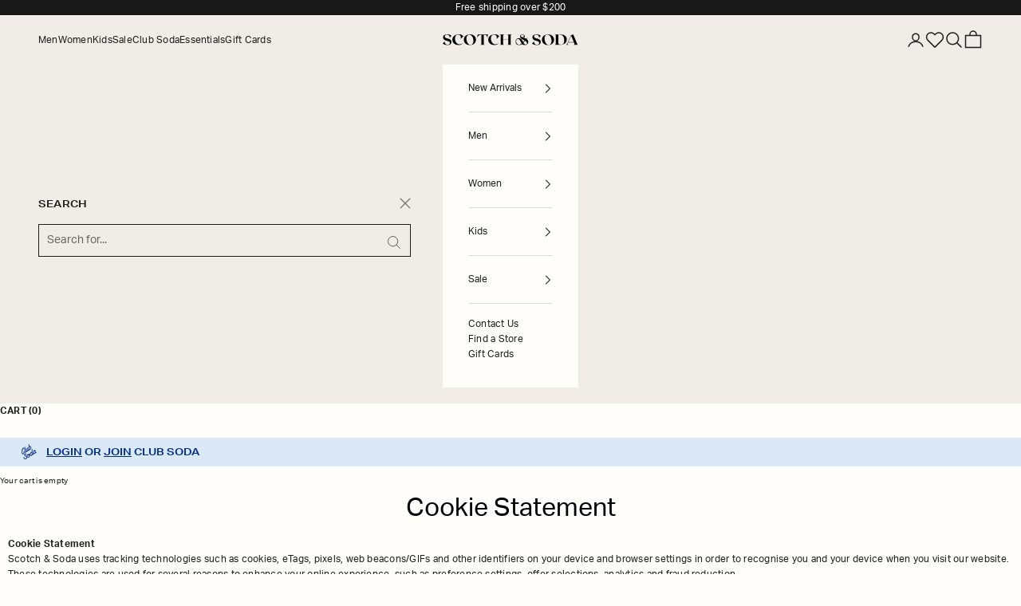

--- FILE ---
content_type: text/html; charset=utf-8
request_url: https://scotch-soda.com.au/pages/cookies
body_size: 34567
content:
<!doctype html>

<html lang="en" dir="ltr">
  <head>
    <meta charset="utf-8">
    <meta name="viewport" content="width=device-width, initial-scale=1.0, height=device-height, minimum-scale=1.0, maximum-scale=5.0">

    <title>Cookies</title>

    <script async crossorigin fetchpriority="high" src="/cdn/shopifycloud/importmap-polyfill/es-modules-shim.2.4.0.js"></script>
<script>
  window.KiwiSizing = window.KiwiSizing === undefined ? {} : window.KiwiSizing;
  KiwiSizing.shop = "scotch-soda-au.myshopify.com";

  
  
</script>

<script>const ensureInstantJS=()=>{window.InstantJS||(window.InstantJS={}),window.InstantJS.track||(window.InstantJS.trackQueue=[],window.InstantJS.track=function(){window.InstantJS.trackQueue.push(arguments)})};ensureInstantJS();const trackEvent=(()=>{const t=new Set;return e=>{const n=JSON.stringify(e);t.has(n)||!e[0].includes("track")||(t.add(n),window.InstantJS.track("MARKETING_PIXEL_EVENT_FIRED",[{event:e,provider:"META_PLATFORMS"}]))}})();(function(){const e=()=>{if(window.fbq?.callMethod){const t=window.fbq,e=function(){trackEvent([...arguments]),t.apply(this,arguments)};for(const n in t)t.hasOwnProperty(n)&&(e[n]=t[n]);window.fbq=e}else setTimeout(e,1)},t=()=>{const{_fbq:e}=window;if(e&&e.queue){e.queue.forEach(t=>trackEvent([...t]));const n=e.queue.push;e.queue.push=function(...t){trackEvent([...t[0]]);return n.apply(e.queue,t)}}else setTimeout(t,1)};e(),t()})();</script>
<link rel="stylesheet" href="https://use.typekit.net/hwj2aaz.css"><meta name="description" content="Cookie Statement Cookie Statement Scotch &amp;amp; Soda uses tracking technologies such as cookies, eTags, pixels, web beacons/GIFs and other identifiers on your device and browser settings in order to recognise you and your device when you visit our website. These technologies are used for several reasons to enhance your "><link rel="canonical" href="https://scotch-soda.com.au/pages/cookies"><link rel="shortcut icon" href="//scotch-soda.com.au/cdn/shop/files/favicon.png?v=1730854175&width=96">
      <link rel="apple-touch-icon" href="//scotch-soda.com.au/cdn/shop/files/favicon.png?v=1730854175&width=180"><link rel="preconnect" href="https://fonts.shopifycdn.com" crossorigin><meta property="og:type" content="website">
  <meta property="og:title" content="Cookies"><meta property="og:image" content="http://scotch-soda.com.au/cdn/shop/files/S_S_1.png?v=1767582165&width=2048">
  <meta property="og:image:secure_url" content="https://scotch-soda.com.au/cdn/shop/files/S_S_1.png?v=1767582165&width=2048">
  <meta property="og:image:width" content="1200">
  <meta property="og:image:height" content="1200"><meta property="og:description" content="Cookie Statement Cookie Statement Scotch &amp;amp; Soda uses tracking technologies such as cookies, eTags, pixels, web beacons/GIFs and other identifiers on your device and browser settings in order to recognise you and your device when you visit our website. These technologies are used for several reasons to enhance your "><meta property="og:url" content="https://scotch-soda.com.au/pages/cookies">
<meta property="og:site_name" content="Scotch &amp; Soda AU"><meta name="twitter:card" content="summary"><meta name="twitter:title" content="Cookies">
  <meta name="twitter:description" content="Cookie Statement Cookie Statement Scotch &amp;amp; Soda uses tracking technologies such as cookies, eTags, pixels, web beacons/GIFs and other identifiers on your device and browser settings in order to recognise you and your device when you visit our website. These technologies are used for several reasons to enhance your "><meta name="twitter:image" content="https://scotch-soda.com.au/cdn/shop/files/S_S_1.png?crop=center&height=1200&v=1767582165&width=1200">
  <meta name="twitter:image:alt" content=""><script type="application/ld+json">
  {
    "@context": "https://schema.org",
    "@type": "BreadcrumbList",
    "itemListElement": [{
        "@type": "ListItem",
        "position": 1,
        "name": "Home",
        "item": "https://scotch-soda.com.au"
      },{
            "@type": "ListItem",
            "position": 2,
            "name": "Cookies",
            "item": "https://scotch-soda.com.au/pages/cookies"
          }]
  }
</script><style>

  :root {
    /* Container */
    --container-max-width: 100%;
    --container-xxs-max-width: 27.5rem; /* 440px */
    --container-xs-max-width: 42.5rem; /* 680px */
    --container-sm-max-width: 61.25rem; /* 980px */
    --container-md-max-width: 71.875rem; /* 1150px */
    --container-lg-max-width: 78.75rem; /* 1260px */
    --container-xl-max-width: 85rem; /* 1360px */
    --container-gutter: 1.25rem;

    --section-vertical-spacing: 2rem;
    --section-vertical-spacing-tight:2rem;

    --section-stack-gap:1.5rem;
    --section-stack-gap-tight:1.5rem;

    /* Form settings */
    --form-gap: 1.25rem; /* Gap between fieldset and submit button */
    --fieldset-gap: 1rem; /* Gap between each form input within a fieldset */
    --form-control-gap: 0.625rem; /* Gap between input and label (ignored for floating label) */
    --checkbox-control-gap: 0.75rem; /* Horizontal gap between checkbox and its associated label */
    --input-padding-block: 0.65rem; /* Vertical padding for input, textarea and native select */
    --input-padding-inline: 0.8rem; /* Horizontal padding for input, textarea and native select */
    --checkbox-size: 0.875rem; /* Size (width and height) for checkbox */

    /* Other sizes */
    --sticky-area-height: calc(var(--announcement-bar-is-sticky, 0) * var(--announcement-bar-height, 0px) + var(--header-is-sticky, 0) * var(--header-is-visible, 1) * var(--header-height, 0px));

    /* RTL support */
    --transform-logical-flip: 1;
    --transform-origin-start: left;
    --transform-origin-end: right;

    /**
     * ---------------------------------------------------------------------
     * TYPOGRAPHY
     * ---------------------------------------------------------------------
     */

    /* Font properties */
    --heading-font-family: "Roxborough CF", "Bodoni Moda";
    --heading-font-weight: 400; 
    --heading-font-style: normal;
    --heading-text-transform: normal;
    --heading-letter-spacing: 0.02em;
    --text-font-family: "aktiv-grotesk", "system_ui";
    --text-font-family-extended: "aktiv-grotesk-extended", "system_ui";
    --text-font-weight: 400;
    --text-font-style: normal;
    --text-letter-spacing: 0.02em;
    --button-font: var(--text-font-style) var(--text-font-weight) var(--text-sm) / 1.65 var(--text-font-family);
    --button-text-transform: uppercase;
    --button-min-width: 200px;
    --button-letter-spacing: 0.02em;

    /* Font sizes */--text-h1: 32px;
    --text-h2: 28px;
    --text-h3: 24px;
    --text-h4: 20px;
    --text-h5: 16px;
    --text-h6: 14px;

    --text-base: 12px;
    --text-base-desktop: 12px;


    --text-xs: 0.6875rem;
    --text-sm: 0.75rem;
    --text-lg: 0.875rem;
    --text-xl: 1.0rem;

    /* Rounded variables (used for border radius) */
    --rounded-full: 9999px;
    --button-border-radius: 0.0rem;
    --input-border-radius: 0.0rem;

    /* Box shadow */
    --shadow-sm: 0 2px 8px rgb(0 0 0 / 0.05);
    --shadow: 0 5px 15px rgb(0 0 0 / 0.05);
    --shadow-md: 0 5px 30px rgb(0 0 0 / 0.05);
    --shadow-block: px px px rgb(var(--text-primary) / 0.0);

    /**
     * ---------------------------------------------------------------------
     * OTHER
     * ---------------------------------------------------------------------
     */

    --checkmark-svg-url: url(//scotch-soda.com.au/cdn/shop/t/554/assets/checkmark.svg?v=77552481021870063511769559617);
    --cursor-zoom-in-svg-url: url(//scotch-soda.com.au/cdn/shop/t/554/assets/cursor-zoom-in.svg?v=148486890631800090151769559617);
  }

  [dir="rtl"]:root {
    /* RTL support */
    --transform-logical-flip: -1;
    --transform-origin-start: right;
    --transform-origin-end: left;
  }

  @media screen and (min-width: 700px) {
    :root {

    /* Desktop heading font sizes */
      --text-h1: 40px;
      --text-h2: 32px;
      --text-h3: 28px;

      /* Typography (font size) */
      --text-xs: 0.6875rem;
      --text-sm: 0.75rem;
      --text-base: 0.75rem;
      --text-lg: 0.875rem;
      --text-xl: 1.125rem;

      /* Spacing settings */
      --container-gutter: 2rem;
    }
  }

  @media screen and (min-width: 1000px) {
    :root {
      /* Spacing settings */
      --container-gutter: 3rem;

      --section-vertical-spacing: 3rem;
      --section-vertical-spacing-tight: 3rem;

      --section-stack-gap:2.25rem;
      --section-stack-gap-tight:2.25rem;
    }
  }:root {/* Overlay used for modal */
    --page-overlay: 0 0 0 / 0.4;

    /* We use the first scheme background as default */
    --page-background: ;

    /* General colors */
    --color-beige: #DBC7AE;
    --color-black: #1D1D1D;
    --color-black-12:rgba(0, 0, 0, .12);
    --color-black-80: #00000080;
    --color-black-300: rgba(0, 0, 0, 0.3);
    --color-black-500: rgba(0, 0, 0, 0.50);
    --color-off-white: #f0ede8;
    --color-light-gray: #ddddddd9;
    --color-gray: rgba(0, 0, 0, 0.12);
    --color-gray-76: #767676;
    --color-orange: #BD7F32;
    --color-blue: #002f87;
    --color-red: #910012;
    --color-green: #093;
    --color-off-black: #1b1b1b;
    --color-light-gray-v2: #DDDCD9;

    --badge-background-color: #ffffff;
    --badge-text-color: #1b1b1b;
    --drawer-background: #fffefa;

    /* CLP */
    --collection-title-heading-size: var(--text-h4) ;
    --collection-title-heading-type: var(--heading-font-family);
    --collection-grid-view: none;

    /* Product colors */
    --on-sale-text: #910012;
    --on-sale-badge-background: transparent;
    --on-sale-badge-text: #910012;
    --sold-out-badge-background: transparent;
    --sold-out-badge-text: #1D1D1D;
    --custom-badge-background: transparent;
    --custom-badge-text: #1D1D1D;
    --star-color: 27 27 27;

    /* Status colors */
    --success-background: 201 234 212;
    --success-text: 0 153 51;
    --warning-background: 253 245 227;
    --warning-text: 240 175 19;
    --error-background: 229 194 198;
    --error-text: 145 0 18;
  }.color-scheme--scheme-1 {
      /* Color settings */--accent: 40 40 40;
      --text-color: 29 29 29;
      --background: 0 0 0 / 0.0;
      --background-without-opacity: 0 0 0;
      --background-gradient: ;--border-color: 29 29 29;/* Button colors */
      --button-background: 40 40 40;
      --button-text-color: 255 255 255;

      /* Circled buttons */
      --circle-button-background: 255 255 255;
      --circle-button-text-color: 40 40 40;
    }.shopify-section:has(.section-spacing.color-scheme--bg-3671eee015764974ee0aef1536023e0f) + .shopify-section:has(.section-spacing.color-scheme--bg-3671eee015764974ee0aef1536023e0f:not(.bordered-section)) .section-spacing {
      padding-block-start: 0;
    }.color-scheme--scheme-2 {
      /* Color settings */--accent: 255 255 255;
      --text-color: 255 255 255;
      --background: 0 0 0 / 0.0;
      --background-without-opacity: 0 0 0;
      --background-gradient: ;--border-color: 255 255 255;/* Button colors */
      --button-background: 255 255 255;
      --button-text-color: 40 40 40;

      /* Circled buttons */
      --circle-button-background: 255 255 255;
      --circle-button-text-color: 40 40 40;
    }.shopify-section:has(.section-spacing.color-scheme--bg-3671eee015764974ee0aef1536023e0f) + .shopify-section:has(.section-spacing.color-scheme--bg-3671eee015764974ee0aef1536023e0f:not(.bordered-section)) .section-spacing {
      padding-block-start: 0;
    }.color-scheme--scheme-3 {
      /* Color settings */--accent: 255 255 255;
      --text-color: 255 255 255;
      --background: 24 24 24 / 1.0;
      --background-without-opacity: 24 24 24;
      --background-gradient: ;--border-color: 59 59 59;/* Button colors */
      --button-background: 255 255 255;
      --button-text-color: 29 29 29;

      /* Circled buttons */
      --circle-button-background: 255 255 255;
      --circle-button-text-color: 40 40 40;
    }.shopify-section:has(.section-spacing.color-scheme--bg-d97a2f20d6f4ff9d3fb516799f1d72ad) + .shopify-section:has(.section-spacing.color-scheme--bg-d97a2f20d6f4ff9d3fb516799f1d72ad:not(.bordered-section)) .section-spacing {
      padding-block-start: 0;
    }.color-scheme--scheme-4 {
      /* Color settings */--accent: 40 40 40;
      --text-color: 29 29 29;
      --background: 219 199 174 / 1.0;
      --background-without-opacity: 219 199 174;
      --background-gradient: ;--border-color: 191 174 152;/* Button colors */
      --button-background: 40 40 40;
      --button-text-color: 255 255 255;

      /* Circled buttons */
      --circle-button-background: 40 40 40;
      --circle-button-text-color: 255 255 255;
    }.shopify-section:has(.section-spacing.color-scheme--bg-3d8bc527a86a29aa73180484a198a54e) + .shopify-section:has(.section-spacing.color-scheme--bg-3d8bc527a86a29aa73180484a198a54e:not(.bordered-section)) .section-spacing {
      padding-block-start: 0;
    }.color-scheme--scheme-e209f980-243e-4c1d-b3d9-29b92c5ca1fc {
      /* Color settings */--accent: 40 40 40;
      --text-color: 29 29 29;
      --background: 255 255 255 / 1.0;
      --background-without-opacity: 255 255 255;
      --background-gradient: ;--border-color: 221 221 221;/* Button colors */
      --button-background: 40 40 40;
      --button-text-color: 255 255 255;

      /* Circled buttons */
      --circle-button-background: 255 255 255;
      --circle-button-text-color: 40 40 40;
    }.shopify-section:has(.section-spacing.color-scheme--bg-54922f2e920ba8346f6dc0fba343d673) + .shopify-section:has(.section-spacing.color-scheme--bg-54922f2e920ba8346f6dc0fba343d673:not(.bordered-section)) .section-spacing {
      padding-block-start: 0;
    }.color-scheme--scheme-0d537221-3ccf-4b08-aa24-cf328c3d0f5e {
      /* Color settings */--accent: 40 40 40;
      --text-color: 29 29 29;
      --background: 255 254 250 / 1.0;
      --background-without-opacity: 255 254 250;
      --background-gradient: ;--border-color: 221 220 217;/* Button colors */
      --button-background: 40 40 40;
      --button-text-color: 255 255 255;

      /* Circled buttons */
      --circle-button-background: 255 255 255;
      --circle-button-text-color: 40 40 40;
    }.shopify-section:has(.section-spacing.color-scheme--bg-adbe00c52219ac91c4a1a5037d1df0fe) + .shopify-section:has(.section-spacing.color-scheme--bg-adbe00c52219ac91c4a1a5037d1df0fe:not(.bordered-section)) .section-spacing {
      padding-block-start: 0;
    }.color-scheme--scheme-2fb3ecb8-c1ec-43f1-ac74-a05e870dbeb4 {
      /* Color settings */--accent: 40 40 40;
      --text-color: 29 29 29;
      --background: 240 237 232 / 1.0;
      --background-without-opacity: 240 237 232;
      --background-gradient: ;--border-color: 208 206 202;/* Button colors */
      --button-background: 40 40 40;
      --button-text-color: 255 255 255;

      /* Circled buttons */
      --circle-button-background: 255 255 255;
      --circle-button-text-color: 40 40 40;
    }.shopify-section:has(.section-spacing.color-scheme--bg-3e49aba8009abf0a4000ec135d244604) + .shopify-section:has(.section-spacing.color-scheme--bg-3e49aba8009abf0a4000ec135d244604:not(.bordered-section)) .section-spacing {
      padding-block-start: 0;
    }.color-scheme--scheme-1b9d341e-111c-4a73-bac3-9237284772ae {
      /* Color settings */--accent: 40 40 40;
      --text-color: 29 29 29;
      --background: 239 239 239 / 1.0;
      --background-without-opacity: 239 239 239;
      --background-gradient: ;--border-color: 208 208 208;/* Button colors */
      --button-background: 40 40 40;
      --button-text-color: 255 255 255;

      /* Circled buttons */
      --circle-button-background: 255 255 255;
      --circle-button-text-color: 40 40 40;
    }.shopify-section:has(.section-spacing.color-scheme--bg-609ecfcfee2f667ac6c12366fc6ece56) + .shopify-section:has(.section-spacing.color-scheme--bg-609ecfcfee2f667ac6c12366fc6ece56:not(.bordered-section)) .section-spacing {
      padding-block-start: 0;
    }.color-scheme--scheme-29d51d4a-8a2b-4e55-8672-28ee91bc7806 {
      /* Color settings */--accent: 1 47 255;
      --text-color: 1 47 255;
      --background: 212 219 165 / 1.0;
      --background-without-opacity: 212 219 165;
      --background-gradient: ;--border-color: 180 193 179;/* Button colors */
      --button-background: 1 47 255;
      --button-text-color: 255 255 255;

      /* Circled buttons */
      --circle-button-background: 255 255 255;
      --circle-button-text-color: 27 27 27;
    }.shopify-section:has(.section-spacing.color-scheme--bg-7bc84415dd838eb1c25b5dfd1a02a891) + .shopify-section:has(.section-spacing.color-scheme--bg-7bc84415dd838eb1c25b5dfd1a02a891:not(.bordered-section)) .section-spacing {
      padding-block-start: 0;
    }.color-scheme--scheme-ed9e2bf7-e383-43a3-8424-1d1a897c2a3a {
      /* Color settings */--accent: 255 255 255;
      --text-color: 255 255 255;
      --background: 224 0 29 / 1.0;
      --background-without-opacity: 224 0 29;
      --background-gradient: ;--border-color: 229 38 63;/* Button colors */
      --button-background: 255 255 255;
      --button-text-color: 29 29 29;

      /* Circled buttons */
      --circle-button-background: 255 255 255;
      --circle-button-text-color: 40 40 40;
    }.shopify-section:has(.section-spacing.color-scheme--bg-33f38bf58f7e68473344ac3f3a3b63c9) + .shopify-section:has(.section-spacing.color-scheme--bg-33f38bf58f7e68473344ac3f3a3b63c9:not(.bordered-section)) .section-spacing {
      padding-block-start: 0;
    }.color-scheme--dialog {
      /* Color settings */--accent: 40 40 40;
      --text-color: 29 29 29;
      --background: 255 254 250 / 1.0;
      --background-without-opacity: 255 254 250;
      --background-gradient: ;--border-color: 221 220 217;/* Button colors */
      --button-background: 40 40 40;
      --button-text-color: 255 255 255;

      /* Circled buttons */
      --circle-button-background: 255 255 255;
      --circle-button-text-color: 40 40 40;
    }
</style><script>
  // This allows to expose several variables to the global scope, to be used in scripts
  window.themeVariables = {
    settings: {
      showPageTransition: null,
      pageType: "page",
      moneyFormat: "${{amount}}",
      moneyWithCurrencyFormat: "${{amount}} AUD",
      currencyCodeEnabled: false,
      cartType: "drawer",
      staggerMenuApparition: false
    },

    strings: {
      addedToCart: "Added to your cart!",
      closeGallery: "Close gallery",
      zoomGallery: "Zoom picture",
      errorGallery: "Image cannot be loaded",
      shippingEstimatorNoResults: "Sorry, we do not ship to your address.",
      shippingEstimatorOneResult: "There is one shipping rate for your address:",
      shippingEstimatorMultipleResults: "There are several shipping rates for your address:",
      shippingEstimatorError: "One or more error occurred while retrieving shipping rates:",
      next: "Next",
      previous: "Previous"
    },

    mediaQueries: {
      'sm': 'screen and (min-width: 700px)',
      'md': 'screen and (min-width: 1000px)',
      'lg': 'screen and (min-width: 1150px)',
      'xl': 'screen and (min-width: 1400px)',
      '2xl': 'screen and (min-width: 1600px)',
      'sm-max': 'screen and (max-width: 699px)',
      'md-max': 'screen and (max-width: 999px)',
      'lg-max': 'screen and (max-width: 1149px)',
      'xl-max': 'screen and (max-width: 1399px)',
      '2xl-max': 'screen and (max-width: 1599px)',
      'motion-safe': '(prefers-reduced-motion: no-preference)',
      'motion-reduce': '(prefers-reduced-motion: reduce)',
      'supports-hover': 'screen and (pointer: fine)',
      'supports-touch': 'screen and (hover: none)'
    }
  };</script><script>
      if (!(HTMLScriptElement.supports && HTMLScriptElement.supports('importmap'))) {
        const importMapPolyfill = document.createElement('script');
        importMapPolyfill.async = true;
        importMapPolyfill.src = "//scotch-soda.com.au/cdn/shop/t/554/assets/es-module-shims.min.js?v=98603786603752121101769559617";

        document.head.appendChild(importMapPolyfill);
      }
    </script>

    <script type="importmap">{
        "imports": {
          "vendor": "//scotch-soda.com.au/cdn/shop/t/554/assets/vendor.min.js?v=127380567671676268461769559617",
          "theme": "//scotch-soda.com.au/cdn/shop/t/554/assets/theme.js?v=76588318130531021021769559617",
          "photoswipe": "//scotch-soda.com.au/cdn/shop/t/554/assets/photoswipe.min.js?v=13374349288281597431769559617"
        }
      }
    </script>

    <script type="module" src="//scotch-soda.com.au/cdn/shop/t/554/assets/vendor.min.js?v=127380567671676268461769559617"></script>
    <script type="module" src="//scotch-soda.com.au/cdn/shop/t/554/assets/theme.js?v=76588318130531021021769559617"></script>

    <script>window.performance && window.performance.mark && window.performance.mark('shopify.content_for_header.start');</script><meta name="google-site-verification" content="F_UYVj4Mfw4boWPxfZIS3t2-SeJBiM8BAwTV55z1Uyw">
<meta name="google-site-verification" content="A9C0JbpGygDNuG6J8u3s7--w3wHLNCFEMSIshm5VGSY">
<meta id="shopify-digital-wallet" name="shopify-digital-wallet" content="/54575956147/digital_wallets/dialog">
<meta name="shopify-checkout-api-token" content="66068b0d94cf6fb2deb9259bf7b534be">
<meta id="in-context-paypal-metadata" data-shop-id="54575956147" data-venmo-supported="false" data-environment="production" data-locale="en_US" data-paypal-v4="true" data-currency="AUD">
<script async="async" src="/checkouts/internal/preloads.js?locale=en-AU"></script>
<script id="apple-pay-shop-capabilities" type="application/json">{"shopId":54575956147,"countryCode":"AU","currencyCode":"AUD","merchantCapabilities":["supports3DS"],"merchantId":"gid:\/\/shopify\/Shop\/54575956147","merchantName":"Scotch \u0026 Soda AU","requiredBillingContactFields":["postalAddress","email","phone"],"requiredShippingContactFields":["postalAddress","email","phone"],"shippingType":"shipping","supportedNetworks":["visa","masterCard","amex","jcb"],"total":{"type":"pending","label":"Scotch \u0026 Soda AU","amount":"1.00"},"shopifyPaymentsEnabled":true,"supportsSubscriptions":true}</script>
<script id="shopify-features" type="application/json">{"accessToken":"66068b0d94cf6fb2deb9259bf7b534be","betas":["rich-media-storefront-analytics"],"domain":"scotch-soda.com.au","predictiveSearch":true,"shopId":54575956147,"locale":"en"}</script>
<script>var Shopify = Shopify || {};
Shopify.shop = "scotch-soda-au.myshopify.com";
Shopify.locale = "en";
Shopify.currency = {"active":"AUD","rate":"1.0"};
Shopify.country = "AU";
Shopify.theme = {"name":"2026.01.30 OWS [master]","id":150851813555,"schema_name":"Prestige","schema_version":"10.4.0","theme_store_id":855,"role":"main"};
Shopify.theme.handle = "null";
Shopify.theme.style = {"id":null,"handle":null};
Shopify.cdnHost = "scotch-soda.com.au/cdn";
Shopify.routes = Shopify.routes || {};
Shopify.routes.root = "/";</script>
<script type="module">!function(o){(o.Shopify=o.Shopify||{}).modules=!0}(window);</script>
<script>!function(o){function n(){var o=[];function n(){o.push(Array.prototype.slice.apply(arguments))}return n.q=o,n}var t=o.Shopify=o.Shopify||{};t.loadFeatures=n(),t.autoloadFeatures=n()}(window);</script>
<script id="shop-js-analytics" type="application/json">{"pageType":"page"}</script>
<script defer="defer" async type="module" src="//scotch-soda.com.au/cdn/shopifycloud/shop-js/modules/v2/client.init-shop-cart-sync_BN7fPSNr.en.esm.js"></script>
<script defer="defer" async type="module" src="//scotch-soda.com.au/cdn/shopifycloud/shop-js/modules/v2/chunk.common_Cbph3Kss.esm.js"></script>
<script defer="defer" async type="module" src="//scotch-soda.com.au/cdn/shopifycloud/shop-js/modules/v2/chunk.modal_DKumMAJ1.esm.js"></script>
<script type="module">
  await import("//scotch-soda.com.au/cdn/shopifycloud/shop-js/modules/v2/client.init-shop-cart-sync_BN7fPSNr.en.esm.js");
await import("//scotch-soda.com.au/cdn/shopifycloud/shop-js/modules/v2/chunk.common_Cbph3Kss.esm.js");
await import("//scotch-soda.com.au/cdn/shopifycloud/shop-js/modules/v2/chunk.modal_DKumMAJ1.esm.js");

  window.Shopify.SignInWithShop?.initShopCartSync?.({"fedCMEnabled":true,"windoidEnabled":true});

</script>
<script>(function() {
  var isLoaded = false;
  function asyncLoad() {
    if (isLoaded) return;
    isLoaded = true;
    var urls = ["https:\/\/app.kiwisizing.com\/web\/js\/dist\/kiwiSizing\/plugin\/SizingPlugin.prod.js?v=331\u0026shop=scotch-soda-au.myshopify.com","https:\/\/t.cfjump.com\/tag\/76225?shop=scotch-soda-au.myshopify.com","https:\/\/config.gorgias.chat\/bundle-loader\/01GYCC8NYEGJ6FP5TSCF3AJHBB?source=shopify1click\u0026shop=scotch-soda-au.myshopify.com","https:\/\/storage.nfcube.com\/instafeed-c9f0dbe56a6e2fd58556c1491731ba65.js?shop=scotch-soda-au.myshopify.com","https:\/\/public.9gtb.com\/loader.js?g_cvt_id=6100b9e7-8b77-4edb-a072-27b39df6e934\u0026shop=scotch-soda-au.myshopify.com"];
    for (var i = 0; i < urls.length; i++) {
      var s = document.createElement('script');
      s.type = 'text/javascript';
      s.async = true;
      s.src = urls[i];
      var x = document.getElementsByTagName('script')[0];
      x.parentNode.insertBefore(s, x);
    }
  };
  if(window.attachEvent) {
    window.attachEvent('onload', asyncLoad);
  } else {
    window.addEventListener('load', asyncLoad, false);
  }
})();</script>
<script id="__st">var __st={"a":54575956147,"offset":36000,"reqid":"6f6a59f1-2b1a-4e28-9bc5-c8f030e90f10-1769772797","pageurl":"scotch-soda.com.au\/pages\/cookies","s":"pages-84810465459","u":"153a40ec7b16","p":"page","rtyp":"page","rid":84810465459};</script>
<script>window.ShopifyPaypalV4VisibilityTracking = true;</script>
<script id="captcha-bootstrap">!function(){'use strict';const t='contact',e='account',n='new_comment',o=[[t,t],['blogs',n],['comments',n],[t,'customer']],c=[[e,'customer_login'],[e,'guest_login'],[e,'recover_customer_password'],[e,'create_customer']],r=t=>t.map((([t,e])=>`form[action*='/${t}']:not([data-nocaptcha='true']) input[name='form_type'][value='${e}']`)).join(','),a=t=>()=>t?[...document.querySelectorAll(t)].map((t=>t.form)):[];function s(){const t=[...o],e=r(t);return a(e)}const i='password',u='form_key',d=['recaptcha-v3-token','g-recaptcha-response','h-captcha-response',i],f=()=>{try{return window.sessionStorage}catch{return}},m='__shopify_v',_=t=>t.elements[u];function p(t,e,n=!1){try{const o=window.sessionStorage,c=JSON.parse(o.getItem(e)),{data:r}=function(t){const{data:e,action:n}=t;return t[m]||n?{data:e,action:n}:{data:t,action:n}}(c);for(const[e,n]of Object.entries(r))t.elements[e]&&(t.elements[e].value=n);n&&o.removeItem(e)}catch(o){console.error('form repopulation failed',{error:o})}}const l='form_type',E='cptcha';function T(t){t.dataset[E]=!0}const w=window,h=w.document,L='Shopify',v='ce_forms',y='captcha';let A=!1;((t,e)=>{const n=(g='f06e6c50-85a8-45c8-87d0-21a2b65856fe',I='https://cdn.shopify.com/shopifycloud/storefront-forms-hcaptcha/ce_storefront_forms_captcha_hcaptcha.v1.5.2.iife.js',D={infoText:'Protected by hCaptcha',privacyText:'Privacy',termsText:'Terms'},(t,e,n)=>{const o=w[L][v],c=o.bindForm;if(c)return c(t,g,e,D).then(n);var r;o.q.push([[t,g,e,D],n]),r=I,A||(h.body.append(Object.assign(h.createElement('script'),{id:'captcha-provider',async:!0,src:r})),A=!0)});var g,I,D;w[L]=w[L]||{},w[L][v]=w[L][v]||{},w[L][v].q=[],w[L][y]=w[L][y]||{},w[L][y].protect=function(t,e){n(t,void 0,e),T(t)},Object.freeze(w[L][y]),function(t,e,n,w,h,L){const[v,y,A,g]=function(t,e,n){const i=e?o:[],u=t?c:[],d=[...i,...u],f=r(d),m=r(i),_=r(d.filter((([t,e])=>n.includes(e))));return[a(f),a(m),a(_),s()]}(w,h,L),I=t=>{const e=t.target;return e instanceof HTMLFormElement?e:e&&e.form},D=t=>v().includes(t);t.addEventListener('submit',(t=>{const e=I(t);if(!e)return;const n=D(e)&&!e.dataset.hcaptchaBound&&!e.dataset.recaptchaBound,o=_(e),c=g().includes(e)&&(!o||!o.value);(n||c)&&t.preventDefault(),c&&!n&&(function(t){try{if(!f())return;!function(t){const e=f();if(!e)return;const n=_(t);if(!n)return;const o=n.value;o&&e.removeItem(o)}(t);const e=Array.from(Array(32),(()=>Math.random().toString(36)[2])).join('');!function(t,e){_(t)||t.append(Object.assign(document.createElement('input'),{type:'hidden',name:u})),t.elements[u].value=e}(t,e),function(t,e){const n=f();if(!n)return;const o=[...t.querySelectorAll(`input[type='${i}']`)].map((({name:t})=>t)),c=[...d,...o],r={};for(const[a,s]of new FormData(t).entries())c.includes(a)||(r[a]=s);n.setItem(e,JSON.stringify({[m]:1,action:t.action,data:r}))}(t,e)}catch(e){console.error('failed to persist form',e)}}(e),e.submit())}));const S=(t,e)=>{t&&!t.dataset[E]&&(n(t,e.some((e=>e===t))),T(t))};for(const o of['focusin','change'])t.addEventListener(o,(t=>{const e=I(t);D(e)&&S(e,y())}));const B=e.get('form_key'),M=e.get(l),P=B&&M;t.addEventListener('DOMContentLoaded',(()=>{const t=y();if(P)for(const e of t)e.elements[l].value===M&&p(e,B);[...new Set([...A(),...v().filter((t=>'true'===t.dataset.shopifyCaptcha))])].forEach((e=>S(e,t)))}))}(h,new URLSearchParams(w.location.search),n,t,e,['guest_login'])})(!0,!0)}();</script>
<script integrity="sha256-4kQ18oKyAcykRKYeNunJcIwy7WH5gtpwJnB7kiuLZ1E=" data-source-attribution="shopify.loadfeatures" defer="defer" src="//scotch-soda.com.au/cdn/shopifycloud/storefront/assets/storefront/load_feature-a0a9edcb.js" crossorigin="anonymous"></script>
<script data-source-attribution="shopify.dynamic_checkout.dynamic.init">var Shopify=Shopify||{};Shopify.PaymentButton=Shopify.PaymentButton||{isStorefrontPortableWallets:!0,init:function(){window.Shopify.PaymentButton.init=function(){};var t=document.createElement("script");t.src="https://scotch-soda.com.au/cdn/shopifycloud/portable-wallets/latest/portable-wallets.en.js",t.type="module",document.head.appendChild(t)}};
</script>
<script data-source-attribution="shopify.dynamic_checkout.buyer_consent">
  function portableWalletsHideBuyerConsent(e){var t=document.getElementById("shopify-buyer-consent"),n=document.getElementById("shopify-subscription-policy-button");t&&n&&(t.classList.add("hidden"),t.setAttribute("aria-hidden","true"),n.removeEventListener("click",e))}function portableWalletsShowBuyerConsent(e){var t=document.getElementById("shopify-buyer-consent"),n=document.getElementById("shopify-subscription-policy-button");t&&n&&(t.classList.remove("hidden"),t.removeAttribute("aria-hidden"),n.addEventListener("click",e))}window.Shopify?.PaymentButton&&(window.Shopify.PaymentButton.hideBuyerConsent=portableWalletsHideBuyerConsent,window.Shopify.PaymentButton.showBuyerConsent=portableWalletsShowBuyerConsent);
</script>
<script data-source-attribution="shopify.dynamic_checkout.cart.bootstrap">document.addEventListener("DOMContentLoaded",(function(){function t(){return document.querySelector("shopify-accelerated-checkout-cart, shopify-accelerated-checkout")}if(t())Shopify.PaymentButton.init();else{new MutationObserver((function(e,n){t()&&(Shopify.PaymentButton.init(),n.disconnect())})).observe(document.body,{childList:!0,subtree:!0})}}));
</script>
<link id="shopify-accelerated-checkout-styles" rel="stylesheet" media="screen" href="https://scotch-soda.com.au/cdn/shopifycloud/portable-wallets/latest/accelerated-checkout-backwards-compat.css" crossorigin="anonymous">
<style id="shopify-accelerated-checkout-cart">
        #shopify-buyer-consent {
  margin-top: 1em;
  display: inline-block;
  width: 100%;
}

#shopify-buyer-consent.hidden {
  display: none;
}

#shopify-subscription-policy-button {
  background: none;
  border: none;
  padding: 0;
  text-decoration: underline;
  font-size: inherit;
  cursor: pointer;
}

#shopify-subscription-policy-button::before {
  box-shadow: none;
}

      </style>

<script>window.performance && window.performance.mark && window.performance.mark('shopify.content_for_header.end');</script>
<link href="//scotch-soda.com.au/cdn/shop/t/554/assets/theme.css?v=31286687844047344811769559617" rel="stylesheet" type="text/css" media="all" />
      <script src="//scotch-soda.com.au/cdn/shop/t/554/assets/build.theme.js?v=134872014313139615891769559617" defer="defer"></script>
      <link href="//scotch-soda.com.au/cdn/shop/t/554/assets/build.theme.css?v=177890676421559966321769559617" rel="stylesheet" type="text/css" media="all" />
    
  <!-- BEGIN app block: shopify://apps/klaviyo-email-marketing-sms/blocks/klaviyo-onsite-embed/2632fe16-c075-4321-a88b-50b567f42507 -->












  <script async src="https://static.klaviyo.com/onsite/js/VNHtDN/klaviyo.js?company_id=VNHtDN"></script>
  <script>!function(){if(!window.klaviyo){window._klOnsite=window._klOnsite||[];try{window.klaviyo=new Proxy({},{get:function(n,i){return"push"===i?function(){var n;(n=window._klOnsite).push.apply(n,arguments)}:function(){for(var n=arguments.length,o=new Array(n),w=0;w<n;w++)o[w]=arguments[w];var t="function"==typeof o[o.length-1]?o.pop():void 0,e=new Promise((function(n){window._klOnsite.push([i].concat(o,[function(i){t&&t(i),n(i)}]))}));return e}}})}catch(n){window.klaviyo=window.klaviyo||[],window.klaviyo.push=function(){var n;(n=window._klOnsite).push.apply(n,arguments)}}}}();</script>

  




  <script>
    window.klaviyoReviewsProductDesignMode = false
  </script>







<!-- END app block --><!-- BEGIN app block: shopify://apps/instafeed/blocks/head-block/c447db20-095d-4a10-9725-b5977662c9d5 --><link rel="preconnect" href="https://cdn.nfcube.com/">
<link rel="preconnect" href="https://scontent.cdninstagram.com/">


  <script>
    document.addEventListener('DOMContentLoaded', function () {
      let instafeedScript = document.createElement('script');

      
        instafeedScript.src = 'https://storage.nfcube.com/instafeed-c9f0dbe56a6e2fd58556c1491731ba65.js';
      

      document.body.appendChild(instafeedScript);
    });
  </script>





<!-- END app block --><script src="https://cdn.shopify.com/extensions/019b09dd-709f-7233-8c82-cc4081277048/klaviyo-email-marketing-44/assets/app.js" type="text/javascript" defer="defer"></script>
<link href="https://cdn.shopify.com/extensions/019b09dd-709f-7233-8c82-cc4081277048/klaviyo-email-marketing-44/assets/app.css" rel="stylesheet" type="text/css" media="all">
<link href="https://monorail-edge.shopifysvc.com" rel="dns-prefetch">
<script>(function(){if ("sendBeacon" in navigator && "performance" in window) {try {var session_token_from_headers = performance.getEntriesByType('navigation')[0].serverTiming.find(x => x.name == '_s').description;} catch {var session_token_from_headers = undefined;}var session_cookie_matches = document.cookie.match(/_shopify_s=([^;]*)/);var session_token_from_cookie = session_cookie_matches && session_cookie_matches.length === 2 ? session_cookie_matches[1] : "";var session_token = session_token_from_headers || session_token_from_cookie || "";function handle_abandonment_event(e) {var entries = performance.getEntries().filter(function(entry) {return /monorail-edge.shopifysvc.com/.test(entry.name);});if (!window.abandonment_tracked && entries.length === 0) {window.abandonment_tracked = true;var currentMs = Date.now();var navigation_start = performance.timing.navigationStart;var payload = {shop_id: 54575956147,url: window.location.href,navigation_start,duration: currentMs - navigation_start,session_token,page_type: "page"};window.navigator.sendBeacon("https://monorail-edge.shopifysvc.com/v1/produce", JSON.stringify({schema_id: "online_store_buyer_site_abandonment/1.1",payload: payload,metadata: {event_created_at_ms: currentMs,event_sent_at_ms: currentMs}}));}}window.addEventListener('pagehide', handle_abandonment_event);}}());</script>
<script id="web-pixels-manager-setup">(function e(e,d,r,n,o){if(void 0===o&&(o={}),!Boolean(null===(a=null===(i=window.Shopify)||void 0===i?void 0:i.analytics)||void 0===a?void 0:a.replayQueue)){var i,a;window.Shopify=window.Shopify||{};var t=window.Shopify;t.analytics=t.analytics||{};var s=t.analytics;s.replayQueue=[],s.publish=function(e,d,r){return s.replayQueue.push([e,d,r]),!0};try{self.performance.mark("wpm:start")}catch(e){}var l=function(){var e={modern:/Edge?\/(1{2}[4-9]|1[2-9]\d|[2-9]\d{2}|\d{4,})\.\d+(\.\d+|)|Firefox\/(1{2}[4-9]|1[2-9]\d|[2-9]\d{2}|\d{4,})\.\d+(\.\d+|)|Chrom(ium|e)\/(9{2}|\d{3,})\.\d+(\.\d+|)|(Maci|X1{2}).+ Version\/(15\.\d+|(1[6-9]|[2-9]\d|\d{3,})\.\d+)([,.]\d+|)( \(\w+\)|)( Mobile\/\w+|) Safari\/|Chrome.+OPR\/(9{2}|\d{3,})\.\d+\.\d+|(CPU[ +]OS|iPhone[ +]OS|CPU[ +]iPhone|CPU IPhone OS|CPU iPad OS)[ +]+(15[._]\d+|(1[6-9]|[2-9]\d|\d{3,})[._]\d+)([._]\d+|)|Android:?[ /-](13[3-9]|1[4-9]\d|[2-9]\d{2}|\d{4,})(\.\d+|)(\.\d+|)|Android.+Firefox\/(13[5-9]|1[4-9]\d|[2-9]\d{2}|\d{4,})\.\d+(\.\d+|)|Android.+Chrom(ium|e)\/(13[3-9]|1[4-9]\d|[2-9]\d{2}|\d{4,})\.\d+(\.\d+|)|SamsungBrowser\/([2-9]\d|\d{3,})\.\d+/,legacy:/Edge?\/(1[6-9]|[2-9]\d|\d{3,})\.\d+(\.\d+|)|Firefox\/(5[4-9]|[6-9]\d|\d{3,})\.\d+(\.\d+|)|Chrom(ium|e)\/(5[1-9]|[6-9]\d|\d{3,})\.\d+(\.\d+|)([\d.]+$|.*Safari\/(?![\d.]+ Edge\/[\d.]+$))|(Maci|X1{2}).+ Version\/(10\.\d+|(1[1-9]|[2-9]\d|\d{3,})\.\d+)([,.]\d+|)( \(\w+\)|)( Mobile\/\w+|) Safari\/|Chrome.+OPR\/(3[89]|[4-9]\d|\d{3,})\.\d+\.\d+|(CPU[ +]OS|iPhone[ +]OS|CPU[ +]iPhone|CPU IPhone OS|CPU iPad OS)[ +]+(10[._]\d+|(1[1-9]|[2-9]\d|\d{3,})[._]\d+)([._]\d+|)|Android:?[ /-](13[3-9]|1[4-9]\d|[2-9]\d{2}|\d{4,})(\.\d+|)(\.\d+|)|Mobile Safari.+OPR\/([89]\d|\d{3,})\.\d+\.\d+|Android.+Firefox\/(13[5-9]|1[4-9]\d|[2-9]\d{2}|\d{4,})\.\d+(\.\d+|)|Android.+Chrom(ium|e)\/(13[3-9]|1[4-9]\d|[2-9]\d{2}|\d{4,})\.\d+(\.\d+|)|Android.+(UC? ?Browser|UCWEB|U3)[ /]?(15\.([5-9]|\d{2,})|(1[6-9]|[2-9]\d|\d{3,})\.\d+)\.\d+|SamsungBrowser\/(5\.\d+|([6-9]|\d{2,})\.\d+)|Android.+MQ{2}Browser\/(14(\.(9|\d{2,})|)|(1[5-9]|[2-9]\d|\d{3,})(\.\d+|))(\.\d+|)|K[Aa][Ii]OS\/(3\.\d+|([4-9]|\d{2,})\.\d+)(\.\d+|)/},d=e.modern,r=e.legacy,n=navigator.userAgent;return n.match(d)?"modern":n.match(r)?"legacy":"unknown"}(),u="modern"===l?"modern":"legacy",c=(null!=n?n:{modern:"",legacy:""})[u],f=function(e){return[e.baseUrl,"/wpm","/b",e.hashVersion,"modern"===e.buildTarget?"m":"l",".js"].join("")}({baseUrl:d,hashVersion:r,buildTarget:u}),m=function(e){var d=e.version,r=e.bundleTarget,n=e.surface,o=e.pageUrl,i=e.monorailEndpoint;return{emit:function(e){var a=e.status,t=e.errorMsg,s=(new Date).getTime(),l=JSON.stringify({metadata:{event_sent_at_ms:s},events:[{schema_id:"web_pixels_manager_load/3.1",payload:{version:d,bundle_target:r,page_url:o,status:a,surface:n,error_msg:t},metadata:{event_created_at_ms:s}}]});if(!i)return console&&console.warn&&console.warn("[Web Pixels Manager] No Monorail endpoint provided, skipping logging."),!1;try{return self.navigator.sendBeacon.bind(self.navigator)(i,l)}catch(e){}var u=new XMLHttpRequest;try{return u.open("POST",i,!0),u.setRequestHeader("Content-Type","text/plain"),u.send(l),!0}catch(e){return console&&console.warn&&console.warn("[Web Pixels Manager] Got an unhandled error while logging to Monorail."),!1}}}}({version:r,bundleTarget:l,surface:e.surface,pageUrl:self.location.href,monorailEndpoint:e.monorailEndpoint});try{o.browserTarget=l,function(e){var d=e.src,r=e.async,n=void 0===r||r,o=e.onload,i=e.onerror,a=e.sri,t=e.scriptDataAttributes,s=void 0===t?{}:t,l=document.createElement("script"),u=document.querySelector("head"),c=document.querySelector("body");if(l.async=n,l.src=d,a&&(l.integrity=a,l.crossOrigin="anonymous"),s)for(var f in s)if(Object.prototype.hasOwnProperty.call(s,f))try{l.dataset[f]=s[f]}catch(e){}if(o&&l.addEventListener("load",o),i&&l.addEventListener("error",i),u)u.appendChild(l);else{if(!c)throw new Error("Did not find a head or body element to append the script");c.appendChild(l)}}({src:f,async:!0,onload:function(){if(!function(){var e,d;return Boolean(null===(d=null===(e=window.Shopify)||void 0===e?void 0:e.analytics)||void 0===d?void 0:d.initialized)}()){var d=window.webPixelsManager.init(e)||void 0;if(d){var r=window.Shopify.analytics;r.replayQueue.forEach((function(e){var r=e[0],n=e[1],o=e[2];d.publishCustomEvent(r,n,o)})),r.replayQueue=[],r.publish=d.publishCustomEvent,r.visitor=d.visitor,r.initialized=!0}}},onerror:function(){return m.emit({status:"failed",errorMsg:"".concat(f," has failed to load")})},sri:function(e){var d=/^sha384-[A-Za-z0-9+/=]+$/;return"string"==typeof e&&d.test(e)}(c)?c:"",scriptDataAttributes:o}),m.emit({status:"loading"})}catch(e){m.emit({status:"failed",errorMsg:(null==e?void 0:e.message)||"Unknown error"})}}})({shopId: 54575956147,storefrontBaseUrl: "https://scotch-soda.com.au",extensionsBaseUrl: "https://extensions.shopifycdn.com/cdn/shopifycloud/web-pixels-manager",monorailEndpoint: "https://monorail-edge.shopifysvc.com/unstable/produce_batch",surface: "storefront-renderer",enabledBetaFlags: ["2dca8a86"],webPixelsConfigList: [{"id":"1506050227","configuration":"{\"loopShopId\":\"4201\",\"loopWebPixelEndpoint\":\"https:\\\/\\\/shopify-events.loopreturns.com\\\/\"}","eventPayloadVersion":"v1","runtimeContext":"STRICT","scriptVersion":"576d3952ef854798467c5484906c51bd","type":"APP","apiClientId":1662707,"privacyPurposes":["ANALYTICS"],"dataSharingAdjustments":{"protectedCustomerApprovalScopes":["read_customer_address","read_customer_email","read_customer_name","read_customer_personal_data","read_customer_phone"]}},{"id":"1289420979","configuration":"{\"account_ID\":\"309347\",\"google_analytics_tracking_tag\":\"1\",\"measurement_id\":\"2\",\"api_secret\":\"3\",\"shop_settings\":\"{\\\"custom_pixel_script\\\":\\\"https:\\\\\\\/\\\\\\\/storage.googleapis.com\\\\\\\/gsf-scripts\\\\\\\/custom-pixels\\\\\\\/scotch-soda-au.js\\\"}\"}","eventPayloadVersion":"v1","runtimeContext":"LAX","scriptVersion":"c6b888297782ed4a1cba19cda43d6625","type":"APP","apiClientId":1558137,"privacyPurposes":[],"dataSharingAdjustments":{"protectedCustomerApprovalScopes":["read_customer_address","read_customer_email","read_customer_name","read_customer_personal_data","read_customer_phone"]}},{"id":"798261427","configuration":"{\"accountID\":\"VNHtDN\",\"webPixelConfig\":\"eyJlbmFibGVBZGRlZFRvQ2FydEV2ZW50cyI6IHRydWV9\"}","eventPayloadVersion":"v1","runtimeContext":"STRICT","scriptVersion":"524f6c1ee37bacdca7657a665bdca589","type":"APP","apiClientId":123074,"privacyPurposes":["ANALYTICS","MARKETING"],"dataSharingAdjustments":{"protectedCustomerApprovalScopes":["read_customer_address","read_customer_email","read_customer_name","read_customer_personal_data","read_customer_phone"]}},{"id":"671678643","configuration":"{\"swymApiEndpoint\":\"https:\/\/swymstore-v3pro-01.swymrelay.com\",\"swymTier\":\"v3pro-01\"}","eventPayloadVersion":"v1","runtimeContext":"STRICT","scriptVersion":"5b6f6917e306bc7f24523662663331c0","type":"APP","apiClientId":1350849,"privacyPurposes":["ANALYTICS","MARKETING","PREFERENCES"],"dataSharingAdjustments":{"protectedCustomerApprovalScopes":["read_customer_email","read_customer_name","read_customer_personal_data","read_customer_phone"]}},{"id":"627736755","configuration":"{\"merchantId\":\"76225\"}","eventPayloadVersion":"v1","runtimeContext":"STRICT","scriptVersion":"4d2851bd8f5e5eb4b0ba1e0057fa743b","type":"APP","apiClientId":4581575,"privacyPurposes":["ANALYTICS","MARKETING"],"dataSharingAdjustments":{"protectedCustomerApprovalScopes":["read_customer_personal_data"]}},{"id":"572653747","configuration":"{\"config\":\"{\\\"google_tag_ids\\\":[\\\"G-9V57VDDCWL\\\",\\\"AW-962834791\\\"],\\\"target_country\\\":\\\"AU\\\",\\\"gtag_events\\\":[{\\\"type\\\":\\\"search\\\",\\\"action_label\\\":[\\\"G-9V57VDDCWL\\\",\\\"AW-962834791\\\/BnpXCM_bz94CEOfijssD\\\"]},{\\\"type\\\":\\\"begin_checkout\\\",\\\"action_label\\\":[\\\"G-9V57VDDCWL\\\",\\\"AW-962834791\\\/bz3CCMzbz94CEOfijssD\\\"]},{\\\"type\\\":\\\"view_item\\\",\\\"action_label\\\":[\\\"G-9V57VDDCWL\\\",\\\"AW-962834791\\\/i4soCMbbz94CEOfijssD\\\"]},{\\\"type\\\":\\\"purchase\\\",\\\"action_label\\\":[\\\"G-9V57VDDCWL\\\",\\\"AW-962834791\\\/7IIsCMPbz94CEOfijssD\\\",\\\"AW-962834791\\\/mQc4CM2k8soCEOfijssD\\\"]},{\\\"type\\\":\\\"page_view\\\",\\\"action_label\\\":[\\\"G-9V57VDDCWL\\\",\\\"AW-962834791\\\/Dsw_CMDbz94CEOfijssD\\\"]},{\\\"type\\\":\\\"add_payment_info\\\",\\\"action_label\\\":[\\\"G-9V57VDDCWL\\\",\\\"AW-962834791\\\/OnPsCNLbz94CEOfijssD\\\"]},{\\\"type\\\":\\\"add_to_cart\\\",\\\"action_label\\\":[\\\"G-9V57VDDCWL\\\",\\\"AW-962834791\\\/RcdgCMnbz94CEOfijssD\\\"]}],\\\"enable_monitoring_mode\\\":false}\"}","eventPayloadVersion":"v1","runtimeContext":"OPEN","scriptVersion":"b2a88bafab3e21179ed38636efcd8a93","type":"APP","apiClientId":1780363,"privacyPurposes":[],"dataSharingAdjustments":{"protectedCustomerApprovalScopes":["read_customer_address","read_customer_email","read_customer_name","read_customer_personal_data","read_customer_phone"]}},{"id":"205193395","configuration":"{\"pixel_id\":\"380297822563199\",\"pixel_type\":\"facebook_pixel\",\"metaapp_system_user_token\":\"-\"}","eventPayloadVersion":"v1","runtimeContext":"OPEN","scriptVersion":"ca16bc87fe92b6042fbaa3acc2fbdaa6","type":"APP","apiClientId":2329312,"privacyPurposes":["ANALYTICS","MARKETING","SALE_OF_DATA"],"dataSharingAdjustments":{"protectedCustomerApprovalScopes":["read_customer_address","read_customer_email","read_customer_name","read_customer_personal_data","read_customer_phone"]}},{"id":"102170803","configuration":"{\"tagID\":\"2613715274125\"}","eventPayloadVersion":"v1","runtimeContext":"STRICT","scriptVersion":"18031546ee651571ed29edbe71a3550b","type":"APP","apiClientId":3009811,"privacyPurposes":["ANALYTICS","MARKETING","SALE_OF_DATA"],"dataSharingAdjustments":{"protectedCustomerApprovalScopes":["read_customer_address","read_customer_email","read_customer_name","read_customer_personal_data","read_customer_phone"]}},{"id":"114917555","eventPayloadVersion":"1","runtimeContext":"LAX","scriptVersion":"1","type":"CUSTOM","privacyPurposes":[],"name":"Microsoft Clarity"},{"id":"shopify-app-pixel","configuration":"{}","eventPayloadVersion":"v1","runtimeContext":"STRICT","scriptVersion":"0450","apiClientId":"shopify-pixel","type":"APP","privacyPurposes":["ANALYTICS","MARKETING"]},{"id":"shopify-custom-pixel","eventPayloadVersion":"v1","runtimeContext":"LAX","scriptVersion":"0450","apiClientId":"shopify-pixel","type":"CUSTOM","privacyPurposes":["ANALYTICS","MARKETING"]}],isMerchantRequest: false,initData: {"shop":{"name":"Scotch \u0026 Soda AU","paymentSettings":{"currencyCode":"AUD"},"myshopifyDomain":"scotch-soda-au.myshopify.com","countryCode":"AU","storefrontUrl":"https:\/\/scotch-soda.com.au"},"customer":null,"cart":null,"checkout":null,"productVariants":[],"purchasingCompany":null},},"https://scotch-soda.com.au/cdn","1d2a099fw23dfb22ep557258f5m7a2edbae",{"modern":"","legacy":""},{"shopId":"54575956147","storefrontBaseUrl":"https:\/\/scotch-soda.com.au","extensionBaseUrl":"https:\/\/extensions.shopifycdn.com\/cdn\/shopifycloud\/web-pixels-manager","surface":"storefront-renderer","enabledBetaFlags":"[\"2dca8a86\"]","isMerchantRequest":"false","hashVersion":"1d2a099fw23dfb22ep557258f5m7a2edbae","publish":"custom","events":"[[\"page_viewed\",{}]]"});</script><script>
  window.ShopifyAnalytics = window.ShopifyAnalytics || {};
  window.ShopifyAnalytics.meta = window.ShopifyAnalytics.meta || {};
  window.ShopifyAnalytics.meta.currency = 'AUD';
  var meta = {"page":{"pageType":"page","resourceType":"page","resourceId":84810465459,"requestId":"6f6a59f1-2b1a-4e28-9bc5-c8f030e90f10-1769772797"}};
  for (var attr in meta) {
    window.ShopifyAnalytics.meta[attr] = meta[attr];
  }
</script>
<script class="analytics">
  (function () {
    var customDocumentWrite = function(content) {
      var jquery = null;

      if (window.jQuery) {
        jquery = window.jQuery;
      } else if (window.Checkout && window.Checkout.$) {
        jquery = window.Checkout.$;
      }

      if (jquery) {
        jquery('body').append(content);
      }
    };

    var hasLoggedConversion = function(token) {
      if (token) {
        return document.cookie.indexOf('loggedConversion=' + token) !== -1;
      }
      return false;
    }

    var setCookieIfConversion = function(token) {
      if (token) {
        var twoMonthsFromNow = new Date(Date.now());
        twoMonthsFromNow.setMonth(twoMonthsFromNow.getMonth() + 2);

        document.cookie = 'loggedConversion=' + token + '; expires=' + twoMonthsFromNow;
      }
    }

    var trekkie = window.ShopifyAnalytics.lib = window.trekkie = window.trekkie || [];
    if (trekkie.integrations) {
      return;
    }
    trekkie.methods = [
      'identify',
      'page',
      'ready',
      'track',
      'trackForm',
      'trackLink'
    ];
    trekkie.factory = function(method) {
      return function() {
        var args = Array.prototype.slice.call(arguments);
        args.unshift(method);
        trekkie.push(args);
        return trekkie;
      };
    };
    for (var i = 0; i < trekkie.methods.length; i++) {
      var key = trekkie.methods[i];
      trekkie[key] = trekkie.factory(key);
    }
    trekkie.load = function(config) {
      trekkie.config = config || {};
      trekkie.config.initialDocumentCookie = document.cookie;
      var first = document.getElementsByTagName('script')[0];
      var script = document.createElement('script');
      script.type = 'text/javascript';
      script.onerror = function(e) {
        var scriptFallback = document.createElement('script');
        scriptFallback.type = 'text/javascript';
        scriptFallback.onerror = function(error) {
                var Monorail = {
      produce: function produce(monorailDomain, schemaId, payload) {
        var currentMs = new Date().getTime();
        var event = {
          schema_id: schemaId,
          payload: payload,
          metadata: {
            event_created_at_ms: currentMs,
            event_sent_at_ms: currentMs
          }
        };
        return Monorail.sendRequest("https://" + monorailDomain + "/v1/produce", JSON.stringify(event));
      },
      sendRequest: function sendRequest(endpointUrl, payload) {
        // Try the sendBeacon API
        if (window && window.navigator && typeof window.navigator.sendBeacon === 'function' && typeof window.Blob === 'function' && !Monorail.isIos12()) {
          var blobData = new window.Blob([payload], {
            type: 'text/plain'
          });

          if (window.navigator.sendBeacon(endpointUrl, blobData)) {
            return true;
          } // sendBeacon was not successful

        } // XHR beacon

        var xhr = new XMLHttpRequest();

        try {
          xhr.open('POST', endpointUrl);
          xhr.setRequestHeader('Content-Type', 'text/plain');
          xhr.send(payload);
        } catch (e) {
          console.log(e);
        }

        return false;
      },
      isIos12: function isIos12() {
        return window.navigator.userAgent.lastIndexOf('iPhone; CPU iPhone OS 12_') !== -1 || window.navigator.userAgent.lastIndexOf('iPad; CPU OS 12_') !== -1;
      }
    };
    Monorail.produce('monorail-edge.shopifysvc.com',
      'trekkie_storefront_load_errors/1.1',
      {shop_id: 54575956147,
      theme_id: 150851813555,
      app_name: "storefront",
      context_url: window.location.href,
      source_url: "//scotch-soda.com.au/cdn/s/trekkie.storefront.c59ea00e0474b293ae6629561379568a2d7c4bba.min.js"});

        };
        scriptFallback.async = true;
        scriptFallback.src = '//scotch-soda.com.au/cdn/s/trekkie.storefront.c59ea00e0474b293ae6629561379568a2d7c4bba.min.js';
        first.parentNode.insertBefore(scriptFallback, first);
      };
      script.async = true;
      script.src = '//scotch-soda.com.au/cdn/s/trekkie.storefront.c59ea00e0474b293ae6629561379568a2d7c4bba.min.js';
      first.parentNode.insertBefore(script, first);
    };
    trekkie.load(
      {"Trekkie":{"appName":"storefront","development":false,"defaultAttributes":{"shopId":54575956147,"isMerchantRequest":null,"themeId":150851813555,"themeCityHash":"8945774489650984271","contentLanguage":"en","currency":"AUD"},"isServerSideCookieWritingEnabled":true,"monorailRegion":"shop_domain","enabledBetaFlags":["65f19447","b5387b81"]},"Session Attribution":{},"S2S":{"facebookCapiEnabled":true,"source":"trekkie-storefront-renderer","apiClientId":580111}}
    );

    var loaded = false;
    trekkie.ready(function() {
      if (loaded) return;
      loaded = true;

      window.ShopifyAnalytics.lib = window.trekkie;

      var originalDocumentWrite = document.write;
      document.write = customDocumentWrite;
      try { window.ShopifyAnalytics.merchantGoogleAnalytics.call(this); } catch(error) {};
      document.write = originalDocumentWrite;

      window.ShopifyAnalytics.lib.page(null,{"pageType":"page","resourceType":"page","resourceId":84810465459,"requestId":"6f6a59f1-2b1a-4e28-9bc5-c8f030e90f10-1769772797","shopifyEmitted":true});

      var match = window.location.pathname.match(/checkouts\/(.+)\/(thank_you|post_purchase)/)
      var token = match? match[1]: undefined;
      if (!hasLoggedConversion(token)) {
        setCookieIfConversion(token);
        
      }
    });


        var eventsListenerScript = document.createElement('script');
        eventsListenerScript.async = true;
        eventsListenerScript.src = "//scotch-soda.com.au/cdn/shopifycloud/storefront/assets/shop_events_listener-3da45d37.js";
        document.getElementsByTagName('head')[0].appendChild(eventsListenerScript);

})();</script>
  <script>
  if (!window.ga || (window.ga && typeof window.ga !== 'function')) {
    window.ga = function ga() {
      (window.ga.q = window.ga.q || []).push(arguments);
      if (window.Shopify && window.Shopify.analytics && typeof window.Shopify.analytics.publish === 'function') {
        window.Shopify.analytics.publish("ga_stub_called", {}, {sendTo: "google_osp_migration"});
      }
      console.error("Shopify's Google Analytics stub called with:", Array.from(arguments), "\nSee https://help.shopify.com/manual/promoting-marketing/pixels/pixel-migration#google for more information.");
    };
    if (window.Shopify && window.Shopify.analytics && typeof window.Shopify.analytics.publish === 'function') {
      window.Shopify.analytics.publish("ga_stub_initialized", {}, {sendTo: "google_osp_migration"});
    }
  }
</script>
<script
  defer
  src="https://scotch-soda.com.au/cdn/shopifycloud/perf-kit/shopify-perf-kit-3.1.0.min.js"
  data-application="storefront-renderer"
  data-shop-id="54575956147"
  data-render-region="gcp-us-central1"
  data-page-type="page"
  data-theme-instance-id="150851813555"
  data-theme-name="Prestige"
  data-theme-version="10.4.0"
  data-monorail-region="shop_domain"
  data-resource-timing-sampling-rate="10"
  data-shs="true"
  data-shs-beacon="true"
  data-shs-export-with-fetch="true"
  data-shs-logs-sample-rate="1"
  data-shs-beacon-endpoint="https://scotch-soda.com.au/api/collect"
></script>
</head>

  

  <body class=" color-scheme color-scheme--scheme-0d537221-3ccf-4b08-aa24-cf328c3d0f5e"><template id="drawer-default-template">
  <div part="base">
    <div part="overlay"></div>

    <div part="content">
      <header part="header">
        <slot name="header"></slot>

        <dialog-close-button style="display: contents" part="close-btn">
          <button type="button" part="close-button tap-area" aria-label="Close"><svg aria-hidden="true" focusable="false" fill="none" width="14" class="icon icon-close" viewBox="0 0 16 16">
      <path d="m1 1 14 14M1 15 15 1" stroke="currentColor" stroke-width="1.5"/>
    </svg>

  </button>
        </dialog-close-button>
      </header>

      <div part="body">
        <slot></slot>
      </div>

      <footer part="pre-footer">
        <slot name="pre-footer"></slot>
      </footer>
      <footer part="footer">
        <slot name="footer"></slot>
      </footer>
    </div>
  </div>
</template><template id="modal-default-template">
  <div part="base">
    <div part="overlay"></div>

    <div part="content">
      <header part="header">
        <slot name="header"></slot>

        <dialog-close-button style="display: contents">
          <button type="button" part="close-button tap-area" aria-label="Close"><svg aria-hidden="true" focusable="false" fill="none" width="14" class="icon icon-close" viewBox="0 0 16 16">
      <path d="m1 1 14 14M1 15 15 1" stroke="currentColor" stroke-width="1.5"/>
    </svg>

  </button>
        </dialog-close-button>
      </header>

      <div part="body">
        <slot></slot>
      </div>
    </div>
  </div>
</template><template id="popover-default-template">
  <div part="base">
    <div part="overlay"></div>

    <div part="content">
      <header part="header">
        <slot name="header"></slot>

        <dialog-close-button style="display: contents">
          <button type="button" part="close-button tap-area" aria-label="Close"><svg aria-hidden="true" focusable="false" fill="none" width="14" class="icon icon-close" viewBox="0 0 16 16">
      <path d="m1 1 14 14M1 15 15 1" stroke="currentColor" stroke-width="1.5"/>
    </svg>

  </button>
        </dialog-close-button>
      </header>

      <div part="body">
        <slot></slot>
      </div>
    </div>
  </div>
</template><template id="header-search-default-template">
  <div part="base">
    <div part="overlay"></div>

    <div part="content">
      <slot></slot>
    </div>
  </div>
</template><template id="video-media-default-template">
  <slot></slot>

  <svg part="play-button" fill="none" width="48" height="48" viewBox="0 0 48 48">
    <path fill-rule="evenodd" clip-rule="evenodd" d="M48 24c0 13.255-10.745 24-24 24S0 37.255 0 24 10.745 0 24 0s24 10.745 24 24Zm-18 0-9-6.6v13.2l9-6.6Z" fill="var(--play-button-background, #fffefa)"/>
  </svg>
</template><loading-bar class="loading-bar" aria-hidden="true"></loading-bar>
    <a href="#main" allow-hash-change class="skip-to-content sr-only">Skip to content</a>

    <span id="header-scroll-tracker" style="position: absolute; width: 1px; height: 1px; top: var(--header-scroll-tracker-offset, 10px); left: 0;"></span><!-- BEGIN sections: header-group -->
<aside id="shopify-section-sections--19880895578291__announcement-bar" class="shopify-section shopify-section-group-header-group shopify-section--announcement-bar"><style>
      :root {
          --announcement-bar-is-sticky: 1;}#shopify-section-sections--19880895578291__announcement-bar {
              position: sticky;
              top: 0;
              z-index: 5;
          }

          .shopify-section--header ~ #shopify-section-sections--19880895578291__announcement-bar {
              top: calc(var(--header-is-sticky, 0) * var(--header-height, 0px));
              z-index: 4; /* We have to lower the z-index in case the announcement bar is displayed after the header */
          }#shopify-section-sections--19880895578291__announcement-bar {
          --announcement-bar-font-size: 0.6875rem;
      }

      @media screen and (min-width: 999px) {
          #shopify-section-sections--19880895578291__announcement-bar {
              --announcement-bar-font-size: 0.75rem;
          }
      }
  </style>

  <height-observer variable="announcement-bar">
      <div class=" announcement-bar color-scheme color-scheme--scheme-3">
              <announcement-bar-carousel allow-swipe autoplay="5" id="carousel-sections--19880895578291__announcement-bar" class="announcement-bar__carousel"><p class="font-san-serif is-selected" >Free shipping over $200</p><p class="font-san-serif " ><a href="/pages/club-soda" title="Club Soda">Join Club Soda & get $20 off your first order</a></p></announcement-bar-carousel>
          
</div>
  </height-observer>

  <script>
      document.documentElement.style.setProperty('--announcement-bar-height', `${document.getElementById('shopify-section-sections--19880895578291__announcement-bar').clientHeight.toFixed(2)}px`);
  </script>
</aside><header id="shopify-section-sections--19880895578291__header" class="shopify-section shopify-section-group-header-group shopify-section--header"><style>
  :root {
    --header-is-sticky: 1;
  }

  #shopify-section-sections--19880895578291__header {
    --header-grid: "primary-nav logo secondary-nav" / minmax(0, 1fr) auto minmax(0, 1fr);
    --header-padding-block: 1rem;
    --header-transparent-header-text-color: 255 255 255;
    --header-separation-border-color: 0 0 0 / 0;

    position: relative;
    z-index: 4;
  }

  @media screen and (min-width: 700px) {
    #shopify-section-sections--19880895578291__header {
      --header-padding-block: 1.2rem;
    }
  }

  @media screen and (min-width: 1000px) {
    #shopify-section-sections--19880895578291__header {}
  }#shopify-section-sections--19880895578291__header {
      position: sticky;
      top: 0;
    }

    .shopify-section--announcement-bar ~ #shopify-section-sections--19880895578291__header {
      top: calc(var(--announcement-bar-is-sticky, 0) * var(--announcement-bar-height, 0px));
    }#shopify-section-sections--19880895578291__header {
      --header-logo-width: 150px;
    }

    @media screen and (min-width: 700px) {
      #shopify-section-sections--19880895578291__header {
        --header-logo-width: 170px;
      }
    }</style>

<height-observer variable="header">
  <x-header  class="header color-scheme color-scheme--scheme-2fb3ecb8-c1ec-43f1-ac74-a05e870dbeb4">
      <a href="/" class="header__logo"><span class="sr-only">Scotch &amp; Soda AU</span><img src="//scotch-soda.com.au/cdn/shop/files/Scotch_Soda_SMALLSCALE_Identity_HorizontalLockup_Black_3f5d9967-78ed-4979-9212-f1974a1a9bf7.svg?v=1738716880&amp;width=121" alt="" srcset="//scotch-soda.com.au/cdn/shop/files/Scotch_Soda_SMALLSCALE_Identity_HorizontalLockup_Black_3f5d9967-78ed-4979-9212-f1974a1a9bf7.svg?v=1738716880&amp;width=121 121w, //scotch-soda.com.au/cdn/shop/files/Scotch_Soda_SMALLSCALE_Identity_HorizontalLockup_Black_3f5d9967-78ed-4979-9212-f1974a1a9bf7.svg?v=1738716880&amp;width=121 121w" width="121" height="10" sizes="170px" class="header__logo-image"><img src="//scotch-soda.com.au/cdn/shop/files/Scotch_Soda_SMALLSCALE_Identity_HorizontalLockup_White.svg?v=1738717093&amp;width=343" alt="" srcset="//scotch-soda.com.au/cdn/shop/files/Scotch_Soda_SMALLSCALE_Identity_HorizontalLockup_White.svg?v=1738717093&amp;width=121 121w, //scotch-soda.com.au/cdn/shop/files/Scotch_Soda_SMALLSCALE_Identity_HorizontalLockup_White.svg?v=1738717093&amp;width=121 121w" width="343" height="29" sizes="170px" class="header__logo-image header__logo-image--transparent"></a>
    
<nav class="header__primary-nav " aria-label="Primary navigation">
        <button type="button" aria-controls="sidebar-menu" class="md:hidden">
          <span class="sr-only">Navigation menu</span><svg aria-hidden="true" fill="none" focusable="false" width="24" class="header__nav-icon icon icon-hamburger" viewBox="0 0 24 24">
      <path d="M1 19h22M1 12h22M1 5h22" stroke="currentColor" stroke-width="1.5" stroke-linecap="square"/>
    </svg></button>

        <a href="#swym-wishlist" class="swym-wishlist sm:hidden"><svg
      xmlns="http://www.w3.org/2000/svg"
      viewBox="0 0 24 24"
      fill="none"
      stroke="currentColor"
      stroke-width="1.5"
      stroke-linecap="round"
      stroke-linejoin="round"
      class="wishlist-heart-icon"
      width="24"
      height="24"
    >
      <path d="M20.84 4.61a5.5 5.5 0 0 0-7.78 0L12 5.67l-1.06-1.06a5.5 5.5 0 1 0-7.78 7.78l1.06 1.06L12 21.23l7.78-7.78 1.06-1.06a5.5 5.5 0 0 0 0-7.78z"></path>
    </svg><span class="swym-wishlist-header-counter"></span>
        </a><ul class="contents unstyled-list md-max:hidden">

              <li class="header__primary-nav-item" data-title="Men">
                    <mega-menu-disclosure follow-summary-link trigger="hover" class="contents"><details class="header__menu-disclosure">
                      <summary data-follow-link="/collections/all-mens-clothing" >Men</summary><div class="mega-menu " ><ul class="item-border__container mega-menu__linklist unstyled-list"><li class="item-border__placement v-stack justify-items-start gap-5  mega-menu__list-space ">
          <a href="/collections/all-mens-clothing" class="font-san-serif bold">CLOTHING</a><ul class="mega-menu__links gap-2.5 unstyled-list"><li>
                  <a href="/collections/mens-new-arrivals">New Arrivals</a>
                </li><li>
                  <a href="/collections/mens-essentials">Essentials</a>
                </li><li>
                  <a href="/collections/mens-shirts">Shirts</a>
                </li><li>
                  <a href="/collections/mens-t-shirts-and-polos">T-shirts & Polos</a>
                </li><li>
                  <a href="/collections/mens-knitwear">Knitwear</a>
                </li><li>
                  <a href="/collections/mens-sweatshirts">Sweatshirts</a>
                </li><li>
                  <a href="/collections/mens-pants">Pants</a>
                </li><li>
                  <a href="/collections/mens-jeans">Jeans</a>
                </li><li>
                  <a href="/collections/mens-shorts">Shorts</a>
                </li><li>
                  <a href="/collections/mens-jackets-and-coats">Jackets & Coats</a>
                </li><li>
                  <a href="/collections/mens-blazers-and-waistcoats">Blazers</a>
                </li><li>
                  <a href="/collections/mens-underwear">Underwear</a>
                </li><li>
                  <a href="/collections/mens-swimwear">Swimwear</a>
                </li><li>
                  <a href="/collections/all-mens-clothing">Shop All</a>
                </li></ul></li><li class="item-border__placement v-stack justify-items-start gap-5 ">
          <a href="/collections/all-mens-accessories" class="font-san-serif bold">ACCESSORIES & FOOTWEAR</a><ul class="mega-menu__links gap-2.5 unstyled-list"><li>
                  <a href="/collections/all-mens-footwear">Footwear</a>
                </li><li>
                  <a href="/collections/mens-scarves">Scarves</a>
                </li><li>
                  <a href="/collections/mens-hats-and-caps">Headwear & Gloves</a>
                </li><li>
                  <a href="/collections/mens-belts-and-suspenders">Belts</a>
                </li><li>
                  <a href="/collections/mens-bags-and-wallets">Bags & Wallets</a>
                </li><li>
                  <a href="/collections/fragrance">Fragrance</a>
                </li><li>
                  <a href="/collections/mens-underwear">Underwear</a>
                </li><li>
                  <a href="/collections/all-mens-accessories">Shop All</a>
                </li></ul></li></ul><div class="mega-menu__promo"><a href="/collections/mens-new-arrivals" class="mobile-navigation__images v-stack justify-items-start gap-3.5 group"><div class="overflow-hidden"><img src="//scotch-soda.com.au/cdn/shop/files/Tile_1_W4.jpg?v=1768801055&amp;width=1512" alt="" srcset="//scotch-soda.com.au/cdn/shop/files/Tile_1_W4.jpg?v=1768801055&amp;width=315 315w, //scotch-soda.com.au/cdn/shop/files/Tile_1_W4.jpg?v=1768801055&amp;width=630 630w, //scotch-soda.com.au/cdn/shop/files/Tile_1_W4.jpg?v=1768801055&amp;width=945 945w" width="1512" height="1890" loading="lazy" sizes="315px" class="zoom-image group-hover:zoom"></div><div class="mega-menu-image__text v-stack text-center gap-0.5"><p class="h6"><p>New Arrivals</p></p></div></a><a href="/collections/mens-essentials" class="mobile-navigation__images v-stack justify-items-start gap-3.5 group"><div class="overflow-hidden"><img src="//scotch-soda.com.au/cdn/shop/files/Tile_4_W1.jpg?v=1766446355&amp;width=1512" alt="" srcset="//scotch-soda.com.au/cdn/shop/files/Tile_4_W1.jpg?v=1766446355&amp;width=315 315w, //scotch-soda.com.au/cdn/shop/files/Tile_4_W1.jpg?v=1766446355&amp;width=630 630w, //scotch-soda.com.au/cdn/shop/files/Tile_4_W1.jpg?v=1766446355&amp;width=945 945w" width="1512" height="1890" loading="lazy" sizes="315px" class="zoom-image group-hover:zoom"></div><div class="mega-menu-image__text v-stack text-center gap-0.5"><p class="h6"><p>Essentials</p></p></div></a></div></div></details></mega-menu-disclosure></li>

              <li class="header__primary-nav-item" data-title="Women">
                    <mega-menu-disclosure follow-summary-link trigger="hover" class="contents"><details class="header__menu-disclosure">
                      <summary data-follow-link="/collections/all-womens-clothing" >Women</summary><div class="mega-menu " ><ul class="item-border__container mega-menu__linklist unstyled-list"><li class="item-border__placement v-stack justify-items-start gap-5  mega-menu__list-space ">
          <a href="/collections/all-womens-clothing" class="font-san-serif bold">CLOTHING</a><ul class="mega-menu__links gap-2.5 unstyled-list"><li>
                  <a href="/collections/womens-new-arrivals">New Arrivals</a>
                </li><li>
                  <a href="/collections/womens-essentials">Essentials</a>
                </li><li>
                  <a href="/collections/womens-dresses-and-jumpsuits">Dresses & Jumpsuits</a>
                </li><li>
                  <a href="/collections/womens-blouses-and-shirts">Blouses & Shirts</a>
                </li><li>
                  <a href="/collections/womens-tops-and-t-shirts">Tops & T-shirts</a>
                </li><li>
                  <a href="/collections/womens-knitwear">Knitwear</a>
                </li><li>
                  <a href="/collections/womens-sweatshirts">Sweatshirts</a>
                </li><li>
                  <a href="/collections/womens-pants">Pants</a>
                </li><li>
                  <a href="/collections/womens-jeans">Jeans</a>
                </li><li>
                  <a href="/collections/womens-skirts">Skirts</a>
                </li><li>
                  <a href="/collections/womens-shorts">Shorts</a>
                </li><li>
                  <a href="/collections/womens-jackets-and-coats">Jackets & Coats</a>
                </li><li>
                  <a href="/collections/womens-blazers-and-waistcoats">Blazers</a>
                </li><li>
                  <a href="/collections/womens-swimwear">Swimwear</a>
                </li><li>
                  <a href="/collections/womens-underwear">Underwear</a>
                </li><li>
                  <a href="/collections/all-womens-clothing">Shop All</a>
                </li></ul></li><li class="item-border__placement v-stack justify-items-start gap-5 ">
          <a href="/collections/all-womens-accessories" class="font-san-serif bold">ACCESSORIES & FOOTWEAR</a><ul class="mega-menu__links gap-2.5 unstyled-list"><li>
                  <a href="/collections/all-womens-footwear">Footwear</a>
                </li><li>
                  <a href="/collections/womens-scarves">Scarves</a>
                </li><li>
                  <a href="/collections/womens-hats-gloves">Headwear & Gloves</a>
                </li><li>
                  <a href="/collections/womens-belts">Belts</a>
                </li><li>
                  <a href="/collections/womens-bags-and-wallets">Bags & Wallets</a>
                </li><li>
                  <a href="/collections/fragrance">Fragrance</a>
                </li><li>
                  <a href="/collections/womens-underwear">Underwear</a>
                </li><li>
                  <a href="/collections/all-womens-accessories">Shop All</a>
                </li></ul></li></ul><div class="mega-menu__promo"><a href="/collections/womens-new-arrivals" class="mobile-navigation__images v-stack justify-items-start gap-3.5 group"><div class="overflow-hidden"><img src="//scotch-soda.com.au/cdn/shop/files/Tile_2_W4.jpg?v=1768801058&amp;width=1512" alt="" srcset="//scotch-soda.com.au/cdn/shop/files/Tile_2_W4.jpg?v=1768801058&amp;width=315 315w, //scotch-soda.com.au/cdn/shop/files/Tile_2_W4.jpg?v=1768801058&amp;width=630 630w, //scotch-soda.com.au/cdn/shop/files/Tile_2_W4.jpg?v=1768801058&amp;width=945 945w" width="1512" height="1890" loading="lazy" sizes="315px" class="zoom-image group-hover:zoom"></div><div class="mega-menu-image__text v-stack text-center gap-0.5"><p class="h6"><p>New Arrivals</p></p></div></a><a href="/collections/womens-essentials" class="mobile-navigation__images v-stack justify-items-start gap-3.5 group"><div class="overflow-hidden"><img src="//scotch-soda.com.au/cdn/shop/files/Tile_5_W1.jpg?v=1766446364&amp;width=1512" alt="" srcset="//scotch-soda.com.au/cdn/shop/files/Tile_5_W1.jpg?v=1766446364&amp;width=315 315w, //scotch-soda.com.au/cdn/shop/files/Tile_5_W1.jpg?v=1766446364&amp;width=630 630w, //scotch-soda.com.au/cdn/shop/files/Tile_5_W1.jpg?v=1766446364&amp;width=945 945w" width="1512" height="1890" loading="lazy" sizes="315px" class="zoom-image group-hover:zoom"></div><div class="mega-menu-image__text v-stack text-center gap-0.5"><p class="h6"><p>Essentials</p></p></div></a></div></div></details></mega-menu-disclosure></li>

              <li class="header__primary-nav-item" data-title="Kids">
                    <mega-menu-disclosure follow-summary-link trigger="hover" class="contents"><details class="header__menu-disclosure">
                      <summary data-follow-link="/collections/all-kids-clothing" >Kids</summary><div class="mega-menu " ><ul class="item-border__container mega-menu__linklist unstyled-list"><li class="item-border__placement v-stack justify-items-start gap-5  mega-menu__list-space ">
          <a href="/collections/all-boys-clothing" class="font-san-serif bold">BOYS'</a><ul class="mega-menu__links gap-2.5 unstyled-list"><li>
                  <a href="/collections/boys-new-arrivals">New Arrivals</a>
                </li><li>
                  <a href="/collections/boys-shirts">Shirts</a>
                </li><li>
                  <a href="/collections/boys-t-shirts-and-polos">T-shirts & Polos</a>
                </li><li>
                  <a href="/collections/boys-knitwear">Knitwear</a>
                </li><li>
                  <a href="/collections/boys-sweatshirts">Sweatshirts</a>
                </li><li>
                  <a href="/collections/boys-pants">Pants</a>
                </li><li>
                  <a href="/collections/boys-jeans">Jeans</a>
                </li><li>
                  <a href="/collections/boys-shorts">Shorts</a>
                </li><li>
                  <a href="/collections/boys-jackets-and-coats">Jackets & Coats</a>
                </li><li>
                  <a href="/collections/boys-blazers-and-waistcoats">Blazers</a>
                </li><li>
                  <a href="/collections/boys-swimwear">Swimwear</a>
                </li><li>
                  <a href="/collections/all-boys-accessories">Accessories</a>
                </li><li>
                  <a href="/collections/all-boys-clothing">Shop All</a>
                </li></ul></li><li class="item-border__placement v-stack justify-items-start gap-5  mega-menu__list-space ">
          <a href="/collections/all-girls-clothing" class="font-san-serif bold">GIRLS'</a><ul class="mega-menu__links gap-2.5 unstyled-list"><li>
                  <a href="/collections/girls-new-arrivals">New Arrivals</a>
                </li><li>
                  <a href="/collections/girls-dresses-and-jumpsuits">Dresses & Jumpsuits</a>
                </li><li>
                  <a href="/collections/girls-blouses-and-shirts">Blouses & Shirts</a>
                </li><li>
                  <a href="/collections/girls-tops-and-t-shirts">Tops & T-shirts</a>
                </li><li>
                  <a href="/collections/girls-knitwear">Knitwear</a>
                </li><li>
                  <a href="/collections/girls-sweatshirts">Sweatshirts</a>
                </li><li>
                  <a href="/collections/girls-pants">Pants</a>
                </li><li>
                  <a href="/collections/girls-jeans">Jeans</a>
                </li><li>
                  <a href="/collections/girls-skirts">Skirts</a>
                </li><li>
                  <a href="/collections/girls-shorts">Shorts</a>
                </li><li>
                  <a href="/collections/girls-jackets-and-coats">Jackets & Coats</a>
                </li><li>
                  <a href="/collections/girls-blazers-waistcoats">Blazers</a>
                </li><li>
                  <a href="/collections/all-girls-accessories">Accessories</a>
                </li><li>
                  <a href="/collections/all-girls-clothing">Shop All</a>
                </li></ul></li></ul><div class="mega-menu__promo"><a href="/collections/all-boys-clothing" class="mobile-navigation__images v-stack justify-items-start gap-3.5 group"><div class="overflow-hidden"><img src="//scotch-soda.com.au/cdn/shop/files/Tile_5_W1_Kids.jpg?v=1767836342&amp;width=1512" alt="" srcset="//scotch-soda.com.au/cdn/shop/files/Tile_5_W1_Kids.jpg?v=1767836342&amp;width=315 315w, //scotch-soda.com.au/cdn/shop/files/Tile_5_W1_Kids.jpg?v=1767836342&amp;width=630 630w, //scotch-soda.com.au/cdn/shop/files/Tile_5_W1_Kids.jpg?v=1767836342&amp;width=945 945w" width="1512" height="1890" loading="lazy" sizes="315px" class="zoom-image group-hover:zoom"></div><div class="mega-menu-image__text v-stack text-center gap-0.5"><p class="h6"><p>Shop Boys'</p></p></div></a><a href="/collections/all-girls-clothing" class="mobile-navigation__images v-stack justify-items-start gap-3.5 group"><div class="overflow-hidden"><img src="//scotch-soda.com.au/cdn/shop/files/Tile_4_W1_Kids.jpg?v=1767836338&amp;width=1512" alt="" srcset="//scotch-soda.com.au/cdn/shop/files/Tile_4_W1_Kids.jpg?v=1767836338&amp;width=315 315w, //scotch-soda.com.au/cdn/shop/files/Tile_4_W1_Kids.jpg?v=1767836338&amp;width=630 630w, //scotch-soda.com.au/cdn/shop/files/Tile_4_W1_Kids.jpg?v=1767836338&amp;width=945 945w" width="1512" height="1890" loading="lazy" sizes="315px" class="zoom-image group-hover:zoom"></div><div class="mega-menu-image__text v-stack text-center gap-0.5"><p class="h6"><p>Shop Girls'</p></p></div></a></div></div></details></mega-menu-disclosure></li>

              <li class="header__primary-nav-item" data-title="Sale">
                    <mega-menu-disclosure follow-summary-link trigger="hover" class="contents"><details class="header__menu-disclosure">
                      <summary data-follow-link="/collections/all-sale" >Sale</summary><div class="mega-menu " ><ul class="item-border__container mega-menu__linklist unstyled-list"><li class="item-border__placement v-stack justify-items-start gap-5 ">
          <a href="/collections/all-mens-sale" class="font-san-serif bold">MEN'S</a><ul class="mega-menu__links gap-2.5 unstyled-list"><li>
                  <a href="/collections/all-mens-sale">All Men's Sale</a>
                </li><li>
                  <a href="/collections/mens-sale-tops">Tops</a>
                </li><li>
                  <a href="/collections/mens-sale-bottoms">Bottoms</a>
                </li><li>
                  <a href="/collections/mens-sale-outerwear">Outerwear</a>
                </li><li>
                  <a href="/collections/mens-sale-accessories-underwear">Accessories & Underwear</a>
                </li><li>
                  <a href="/collections/mens-sale-footwear">Footwear</a>
                </li></ul></li><li class="item-border__placement v-stack justify-items-start gap-5 ">
          <a href="/collections/all-womens-sale" class="font-san-serif bold">WOMEN'S</a><ul class="mega-menu__links gap-2.5 unstyled-list"><li>
                  <a href="/collections/all-womens-sale">All Women's Sale</a>
                </li><li>
                  <a href="/collections/womens-sale-dresses-jumpsuit">Dresses & Jumpsuits</a>
                </li><li>
                  <a href="/collections/womens-sale-tops">Tops</a>
                </li><li>
                  <a href="/collections/womens-sale-bottoms">Bottoms</a>
                </li><li>
                  <a href="/collections/womens-sale-outerwear">Outerwear</a>
                </li><li>
                  <a href="/collections/womens-sale-accessories-underwear">Accessories</a>
                </li><li>
                  <a href="/collections/womens-sale-footwear">Footwear</a>
                </li></ul></li><li class="item-border__placement v-stack justify-items-start gap-5 ">
          <a href="/collections/all-boys-sale" class="font-san-serif bold">BOYS'</a><ul class="mega-menu__links gap-2.5 unstyled-list"><li>
                  <a href="/collections/all-boys-sale">All Boys' Sale</a>
                </li><li>
                  <a href="/collections/boys-sale-tops">Tops</a>
                </li><li>
                  <a href="/collections/boys-sale-bottom">Bottoms</a>
                </li><li>
                  <a href="/collections/boys-sale-outerwear">Outerwear</a>
                </li><li>
                  <a href="/collections/boys-sale-accessories-underwear">Accessories & Underwear</a>
                </li></ul></li><li class="item-border__placement v-stack justify-items-start gap-5 ">
          <a href="/collections/all-girls-sale" class="font-san-serif bold">GIRLS'</a><ul class="mega-menu__links gap-2.5 unstyled-list"><li>
                  <a href="/collections/all-girls-sale">All Girls' Sale</a>
                </li><li>
                  <a href="/collections/girls-sale-dresses-jumpsuit">Dresses & Jumpsuits</a>
                </li><li>
                  <a href="/collections/girls-sale-tops">Tops</a>
                </li><li>
                  <a href="/collections/girls-sale-bottoms">Bottoms</a>
                </li><li>
                  <a href="/collections/girls-sale-outerwear">Outerwear</a>
                </li><li>
                  <a href="/collections/girls-sale-accessories-underwear">Accessories</a>
                </li></ul></li></ul></div></details></mega-menu-disclosure></li>

              <li class="header__primary-nav-item" data-title="Club Soda"><a href="/pages/club-soda" class="block " >Club Soda</a></li>

              <li class="header__primary-nav-item" data-title="Essentials"><a href="/collections/essentials" class="block " >Essentials</a></li>

              <li class="header__primary-nav-item" data-title="Gift Cards"><a href="/products/gift-card" class="block " >Gift Cards</a></li></ul></nav><nav class="header__secondary-nav" aria-label="Secondary navigation"><ul class="contents unstyled-list"><li class="header__account-link sm-max:hidden">
            <a href="/account/login">
              <span class="sr-only">Login</span><svg aria-hidden="true" fill="none" focusable="false" width="24" class="header__nav-icon icon icon-account" viewBox="0 0 24 24">
      <path d="M16.125 8.75c-.184 2.478-2.063 4.5-4.125 4.5s-3.944-2.021-4.125-4.5c-.187-2.578 1.64-4.5 4.125-4.5 2.484 0 4.313 1.969 4.125 4.5Z" stroke="currentColor" stroke-width="1.5" stroke-linecap="round" stroke-linejoin="round"/>
      <path d="M3.017 20.747C3.783 16.5 7.922 14.25 12 14.25s8.217 2.25 8.984 6.497" stroke="currentColor" stroke-width="1.5" stroke-miterlimit="10"/>
    </svg></a>
          </li><a href="#swym-wishlist" class="swym-wishlist sm-max:hidden"><svg
      xmlns="http://www.w3.org/2000/svg"
      viewBox="0 0 24 24"
      fill="none"
      stroke="currentColor"
      stroke-width="1.5"
      stroke-linecap="round"
      stroke-linejoin="round"
      class="wishlist-heart-icon"
      width="24"
      height="24"
    >
      <path d="M20.84 4.61a5.5 5.5 0 0 0-7.78 0L12 5.67l-1.06-1.06a5.5 5.5 0 1 0-7.78 7.78l1.06 1.06L12 21.23l7.78-7.78 1.06-1.06a5.5 5.5 0 0 0 0-7.78z"></path>
    </svg><span class="swym-wishlist-header-counter"></span>
        </a><li class="header__search-link">
            <a href="/search" aria-controls="search-drawer">
              <span class="sr-only">Search</span><svg aria-hidden="true" fill="none" focusable="false" width="24" class="header__nav-icon icon icon-search" viewBox="0 0 24 24">
      <path d="M10.364 3a7.364 7.364 0 1 0 0 14.727 7.364 7.364 0 0 0 0-14.727Z" stroke="currentColor" stroke-width="1.5" stroke-miterlimit="10"/>
      <path d="M15.857 15.858 21 21.001" stroke="currentColor" stroke-width="1.5" stroke-miterlimit="10" stroke-linecap="round"/>
    </svg></a>
          </li><li class="relative header__cart-link">
          <a href="/cart" aria-controls="cart-drawer" data-no-instant>
            <span class="sr-only">Cart</span><svg aria-hidden="true" fill="none" focusable="false" width="24" class="header__nav-icon icon icon-cart" viewBox="0 0 24 24"><path d="M21.5 21.5v-15h-19v15h19ZM8 6V5a4 4 0 1 1 8 0v1" stroke="currentColor" stroke-width="1.5"/></svg><cart-dot class="header__cart-dot  "></cart-dot>
          </a>
        </li>
      </ul>
    </nav><style>
  #search-drawer::part(content) {
    background-color: ;
  }
</style>

<x-drawer id="search-drawer" class="drawer">
  <div class="w-full" slot="header">
    <div class="flex justify-between">
      <div>
        <h4 class="font-san-serif-extended uppercase">Search</h4>
      </div>
      <dialog-close-button style="display: contents">
        <button class="fis-drawer__close-btn" type="button" part="close-button tap-area" aria-label="Close"><svg aria-hidden="true" focusable="false" fill="none" width="14" class="icon icon-close" viewBox="0 0 16 16">
      <path d="m1 1 14 14M1 15 15 1" stroke="currentColor" stroke-width="1.5"/>
    </svg>

  </button>
      </dialog-close-button>
    </div>
  </div>

  <div part="body">
    <div id="reactify-mount-instant-search" class="w-full"></div>
  </div>
</x-drawer>
<template id="header-sidebar-template">
  <div part="base">
    <div part="overlay"></div>

    <div part="content">
      <header part="header">
        <dialog-close-button class="contents">
          <button type="button" part="close-button tap-area" aria-label="Close"><svg aria-hidden="true" focusable="false" fill="none" width="16" class="icon icon-close" viewBox="0 0 16 16">
      <path d="m1 1 14 14M1 15 15 1" stroke="currentColor" stroke-width="1.5"/>
    </svg>

  </button>
        </dialog-close-button>
      </header>

      <div part="panel-list">
        <slot name="main-panel"></slot><slot name="collapsible-panel"></slot></div>
    </div>
  </div>
</template>

<header-sidebar id="sidebar-menu" class="header-sidebar drawer drawer--sm color-scheme color-scheme--scheme-0d537221-3ccf-4b08-aa24-cf328c3d0f5e" template="header-sidebar-template" open-from="left"><div class="header-sidebar__main-panel" slot="main-panel">
    <div class="header-sidebar__scroller">
      <ul class="header-sidebar__linklist divide-y unstyled-list" role="list"><li><button type="button" class="header-sidebar__linklist-button h4" aria-controls="header-panel-1" aria-expanded="false">New Arrivals<svg aria-hidden="true" focusable="false" fill="none" width="12" class="icon icon-chevron-right  icon--direction-aware" viewBox="0 0 10 10">
      <path d="m3 9 4-4-4-4" stroke="currentColor" stroke-linecap="square"/>
    </svg></button></li><li><button type="button" class="header-sidebar__linklist-button h4" aria-controls="header-panel-2" aria-expanded="false">Men<svg aria-hidden="true" focusable="false" fill="none" width="12" class="icon icon-chevron-right  icon--direction-aware" viewBox="0 0 10 10">
      <path d="m3 9 4-4-4-4" stroke="currentColor" stroke-linecap="square"/>
    </svg></button></li><li><button type="button" class="header-sidebar__linklist-button h4" aria-controls="header-panel-3" aria-expanded="false">Women<svg aria-hidden="true" focusable="false" fill="none" width="12" class="icon icon-chevron-right  icon--direction-aware" viewBox="0 0 10 10">
      <path d="m3 9 4-4-4-4" stroke="currentColor" stroke-linecap="square"/>
    </svg></button></li><li><button type="button" class="header-sidebar__linklist-button h4" aria-controls="header-panel-4" aria-expanded="false">Kids<svg aria-hidden="true" focusable="false" fill="none" width="12" class="icon icon-chevron-right  icon--direction-aware" viewBox="0 0 10 10">
      <path d="m3 9 4-4-4-4" stroke="currentColor" stroke-linecap="square"/>
    </svg></button></li><li><button type="button" class="header-sidebar__linklist-button h4" aria-controls="header-panel-5" aria-expanded="false">Sale<svg aria-hidden="true" focusable="false" fill="none" width="12" class="icon icon-chevron-right  icon--direction-aware" viewBox="0 0 10 10">
      <path d="m3 9 4-4-4-4" stroke="currentColor" stroke-linecap="square"/>
    </svg></button></li></ul>

      <div class="header-sidebar__extra flex flex-col gap-2"><a href="/account/login" class="sm:hidden">Login</a><a href="contact-us">Contact Us</a>
        <a href="store-locator">Find a Store</a>
        <a href="gift-cards">Gift Cards</a>
      </div>
    </div></div><header-sidebar-collapsible-panel class="header-sidebar__collapsible-panel" slot="collapsible-panel">
      <div class="header-sidebar__scroller"><div id="header-panel-1" class="header-sidebar__sub-panel" hidden>
              <button type="button" class="header-sidebar__back-button is-divided text-with-icon  md:hidden" data-action="close-panel"><svg aria-hidden="true" focusable="false" fill="none" width="12" class="icon icon-chevron-left  icon--direction-aware" viewBox="0 0 10 10">
      <path d="M7 1 3 5l4 4" stroke="currentColor" stroke-linecap="square"/>
    </svg>New Arrivals</button>

              <ul class="header-sidebar__linklist divide-y unstyled-list" role="list"><li><a href="/collections/mens-new-arrivals" class="header-sidebar__linklist-button ">Men's</a></li><li><a href="/collections/womens-new-arrivals" class="header-sidebar__linklist-button ">Women's</a></li></ul></div><div id="header-panel-2" class="header-sidebar__sub-panel" hidden>
              <button type="button" class="header-sidebar__back-button is-divided text-with-icon  md:hidden" data-action="close-panel"><svg aria-hidden="true" focusable="false" fill="none" width="12" class="icon icon-chevron-left  icon--direction-aware" viewBox="0 0 10 10">
      <path d="M7 1 3 5l4 4" stroke="currentColor" stroke-linecap="square"/>
    </svg>Men</button>

              <ul class="header-sidebar__linklist divide-y unstyled-list" role="list"><li><accordion-disclosure>
                        <details class="accordion__disclosure group" open>
                          <summary class="header-sidebar__linklist-button ">CLOTHING<span class="animated-plus group-expanded:rotate" aria-hidden="true"></span>
                          </summary>

                          <div class="header-sidebar__nested-linklist"><a href="/collections/mens-new-arrivals" class="link-faded-reverse">New Arrivals</a><a href="/collections/mens-essentials" class="link-faded-reverse">Essentials</a><a href="/collections/mens-shirts" class="link-faded-reverse">Shirts</a><a href="/collections/mens-t-shirts-and-polos" class="link-faded-reverse">T-shirts & Polos</a><a href="/collections/mens-knitwear" class="link-faded-reverse">Knitwear</a><a href="/collections/mens-sweatshirts" class="link-faded-reverse">Sweatshirts</a><a href="/collections/mens-pants" class="link-faded-reverse">Pants</a><a href="/collections/mens-jeans" class="link-faded-reverse">Jeans</a><a href="/collections/mens-shorts" class="link-faded-reverse">Shorts</a><a href="/collections/mens-jackets-and-coats" class="link-faded-reverse">Jackets & Coats</a><a href="/collections/mens-blazers-and-waistcoats" class="link-faded-reverse">Blazers</a><a href="/collections/mens-swimwear" class="link-faded-reverse">Swimwear</a><a href="/collections/mens-underwear" class="link-faded-reverse">Underwear</a><a href="/collections/all-mens-clothing" class="link-faded-reverse">Shop All</a></div>
                        </details>
                      </accordion-disclosure></li><li><accordion-disclosure>
                        <details class="accordion__disclosure group" open>
                          <summary class="header-sidebar__linklist-button ">ACCESSORIES & FOOTWEAR<span class="animated-plus group-expanded:rotate" aria-hidden="true"></span>
                          </summary>

                          <div class="header-sidebar__nested-linklist"><a href="/collections/all-mens-footwear" class="link-faded-reverse">Footwear</a><a href="/collections/mens-scarves" class="link-faded-reverse">Scarves</a><a href="/collections/mens-hats-and-caps" class="link-faded-reverse">Headwear & Gloves</a><a href="/collections/mens-belts-and-suspenders" class="link-faded-reverse">Belts</a><a href="/collections/mens-bags-and-wallets" class="link-faded-reverse">Bags & Wallets</a><a href="/collections/fragrance" class="link-faded-reverse">Fragrance</a><a href="/collections/mens-underwear" class="link-faded-reverse">Underwear</a><a href="/collections/all-mens-accessories" class="link-faded-reverse">Shop All</a></div>
                        </details>
                      </accordion-disclosure></li></ul><div class="header-sidebar__promo scroll-area bleed md:unbleed"><a href="/collections/mens-new-arrivals" class="mobile-navigation__images v-stack justify-items-start gap-3.5 group"><div class="overflow-hidden"><img src="//scotch-soda.com.au/cdn/shop/files/Tile_1_W4.jpg?v=1768801055&amp;width=1512" alt="" srcset="//scotch-soda.com.au/cdn/shop/files/Tile_1_W4.jpg?v=1768801055&amp;width=315 315w, //scotch-soda.com.au/cdn/shop/files/Tile_1_W4.jpg?v=1768801055&amp;width=630 630w, //scotch-soda.com.au/cdn/shop/files/Tile_1_W4.jpg?v=1768801055&amp;width=945 945w" width="1512" height="1890" loading="lazy" sizes="315px" class="zoom-image group-hover:zoom"></div><div class="mega-menu-image__text v-stack text-center gap-0.5"><p class="h6"><p>New Arrivals</p></p></div></a><a href="/collections/mens-essentials" class="mobile-navigation__images v-stack justify-items-start gap-3.5 group"><div class="overflow-hidden"><img src="//scotch-soda.com.au/cdn/shop/files/Tile_4_W1.jpg?v=1766446355&amp;width=1512" alt="" srcset="//scotch-soda.com.au/cdn/shop/files/Tile_4_W1.jpg?v=1766446355&amp;width=315 315w, //scotch-soda.com.au/cdn/shop/files/Tile_4_W1.jpg?v=1766446355&amp;width=630 630w, //scotch-soda.com.au/cdn/shop/files/Tile_4_W1.jpg?v=1766446355&amp;width=945 945w" width="1512" height="1890" loading="lazy" sizes="315px" class="zoom-image group-hover:zoom"></div><div class="mega-menu-image__text v-stack text-center gap-0.5"><p class="h6"><p>Essentials</p></p></div></a></div></div><div id="header-panel-3" class="header-sidebar__sub-panel" hidden>
              <button type="button" class="header-sidebar__back-button is-divided text-with-icon  md:hidden" data-action="close-panel"><svg aria-hidden="true" focusable="false" fill="none" width="12" class="icon icon-chevron-left  icon--direction-aware" viewBox="0 0 10 10">
      <path d="M7 1 3 5l4 4" stroke="currentColor" stroke-linecap="square"/>
    </svg>Women</button>

              <ul class="header-sidebar__linklist divide-y unstyled-list" role="list"><li><accordion-disclosure>
                        <details class="accordion__disclosure group" open>
                          <summary class="header-sidebar__linklist-button ">CLOTHING<span class="animated-plus group-expanded:rotate" aria-hidden="true"></span>
                          </summary>

                          <div class="header-sidebar__nested-linklist"><a href="/collections/womens-new-arrivals" class="link-faded-reverse">New Arrivals</a><a href="/collections/womens-essentials" class="link-faded-reverse">Essentials</a><a href="/collections/womens-dresses-and-jumpsuits" class="link-faded-reverse">Dresses & Jumpsuits</a><a href="/collections/womens-blouses-and-shirts" class="link-faded-reverse">Blouses & Shirts</a><a href="/collections/womens-tops-and-t-shirts" class="link-faded-reverse">Tops & T-shirts</a><a href="/collections/womens-knitwear" class="link-faded-reverse">Knitwear</a><a href="/collections/womens-sweatshirts" class="link-faded-reverse">Sweatshirts</a><a href="/collections/womens-pants" class="link-faded-reverse">Pants</a><a href="/collections/womens-jeans" class="link-faded-reverse">Jeans</a><a href="/collections/womens-skirts" class="link-faded-reverse">Skirts</a><a href="/collections/womens-shorts" class="link-faded-reverse">Shorts</a><a href="/collections/womens-jackets-and-coats" class="link-faded-reverse">Jackets & Coats</a><a href="/collections/womens-blazers-and-waistcoats" class="link-faded-reverse">Blazers</a><a href="/collections/womens-swimwear" class="link-faded-reverse">Swimwear</a><a href="/collections/womens-underwear" class="link-faded-reverse">Underwear</a><a href="/collections/all-womens-clothing" class="link-faded-reverse">Shop All</a></div>
                        </details>
                      </accordion-disclosure></li><li><accordion-disclosure>
                        <details class="accordion__disclosure group" open>
                          <summary class="header-sidebar__linklist-button ">ACCESSORIES & FOOTWEAR<span class="animated-plus group-expanded:rotate" aria-hidden="true"></span>
                          </summary>

                          <div class="header-sidebar__nested-linklist"><a href="/collections/all-womens-footwear" class="link-faded-reverse">Footwear</a><a href="/collections/womens-scarves" class="link-faded-reverse">Scarves</a><a href="/collections/womens-hats-gloves" class="link-faded-reverse">Headwear & Gloves</a><a href="/collections/womens-belts" class="link-faded-reverse">Belts</a><a href="/collections/womens-bags-and-wallets" class="link-faded-reverse">Bags & Wallets</a><a href="/collections/fragrance" class="link-faded-reverse">Fragrance</a><a href="/collections/womens-underwear" class="link-faded-reverse">Underwear</a><a href="/collections/all-womens-accessories" class="link-faded-reverse">Shop All</a></div>
                        </details>
                      </accordion-disclosure></li></ul><div class="header-sidebar__promo scroll-area bleed md:unbleed"><a href="/collections/womens-new-arrivals" class="mobile-navigation__images v-stack justify-items-start gap-3.5 group"><div class="overflow-hidden"><img src="//scotch-soda.com.au/cdn/shop/files/Tile_2_W4.jpg?v=1768801058&amp;width=1512" alt="" srcset="//scotch-soda.com.au/cdn/shop/files/Tile_2_W4.jpg?v=1768801058&amp;width=315 315w, //scotch-soda.com.au/cdn/shop/files/Tile_2_W4.jpg?v=1768801058&amp;width=630 630w, //scotch-soda.com.au/cdn/shop/files/Tile_2_W4.jpg?v=1768801058&amp;width=945 945w" width="1512" height="1890" loading="lazy" sizes="315px" class="zoom-image group-hover:zoom"></div><div class="mega-menu-image__text v-stack text-center gap-0.5"><p class="h6"><p>New Arrivals</p></p></div></a><a href="/collections/womens-essentials" class="mobile-navigation__images v-stack justify-items-start gap-3.5 group"><div class="overflow-hidden"><img src="//scotch-soda.com.au/cdn/shop/files/Tile_5_W1.jpg?v=1766446364&amp;width=1512" alt="" srcset="//scotch-soda.com.au/cdn/shop/files/Tile_5_W1.jpg?v=1766446364&amp;width=315 315w, //scotch-soda.com.au/cdn/shop/files/Tile_5_W1.jpg?v=1766446364&amp;width=630 630w, //scotch-soda.com.au/cdn/shop/files/Tile_5_W1.jpg?v=1766446364&amp;width=945 945w" width="1512" height="1890" loading="lazy" sizes="315px" class="zoom-image group-hover:zoom"></div><div class="mega-menu-image__text v-stack text-center gap-0.5"><p class="h6"><p>Essentials</p></p></div></a></div></div><div id="header-panel-4" class="header-sidebar__sub-panel" hidden>
              <button type="button" class="header-sidebar__back-button is-divided text-with-icon  md:hidden" data-action="close-panel"><svg aria-hidden="true" focusable="false" fill="none" width="12" class="icon icon-chevron-left  icon--direction-aware" viewBox="0 0 10 10">
      <path d="M7 1 3 5l4 4" stroke="currentColor" stroke-linecap="square"/>
    </svg>Kids</button>

              <ul class="header-sidebar__linklist divide-y unstyled-list" role="list"><li><accordion-disclosure>
                        <details class="accordion__disclosure group" open>
                          <summary class="header-sidebar__linklist-button ">BOYS'<span class="animated-plus group-expanded:rotate" aria-hidden="true"></span>
                          </summary>

                          <div class="header-sidebar__nested-linklist"><a href="/collections/boys-new-arrivals" class="link-faded-reverse">New Arrivals</a><a href="/collections/boys-shirts" class="link-faded-reverse">Shirts</a><a href="/collections/boys-t-shirts-and-polos" class="link-faded-reverse">T-shirts & Polos</a><a href="/collections/boys-knitwear" class="link-faded-reverse">Knitwear</a><a href="/collections/mens-sweatshirts" class="link-faded-reverse">Sweatshirts</a><a href="/collections/boys-pants" class="link-faded-reverse">Pants</a><a href="/collections/boys-jeans" class="link-faded-reverse">Jeans</a><a href="/collections/boys-shorts" class="link-faded-reverse">Shorts</a><a href="/collections/boys-jackets-and-coats" class="link-faded-reverse">Jackets & Coats</a><a href="/collections/boys-blazers-and-waistcoats" class="link-faded-reverse">Blazers</a><a href="/collections/boys-swimwear" class="link-faded-reverse">Swimwear</a><a href="/collections/all-boys-accessories" class="link-faded-reverse">Accessories</a><a href="/collections/all-boys-clothing" class="link-faded-reverse">Shop All</a></div>
                        </details>
                      </accordion-disclosure></li><li><accordion-disclosure>
                        <details class="accordion__disclosure group" open>
                          <summary class="header-sidebar__linklist-button ">GIRLS'<span class="animated-plus group-expanded:rotate" aria-hidden="true"></span>
                          </summary>

                          <div class="header-sidebar__nested-linklist"><a href="/collections/girls-new-arrivals" class="link-faded-reverse">New Arrivals</a><a href="/collections/girls-dresses-and-jumpsuits" class="link-faded-reverse">Dresses & Jumpsuits</a><a href="/collections/girls-blouses-and-shirts" class="link-faded-reverse">Blouses & Shirts</a><a href="/collections/girls-tops-and-t-shirts" class="link-faded-reverse">Tops & T-shirts</a><a href="/collections/girls-knitwear" class="link-faded-reverse">Knitwear</a><a href="/collections/girls-sweatshirts" class="link-faded-reverse">Sweatshirts</a><a href="/collections/girls-pants" class="link-faded-reverse">Pants</a><a href="/collections/girls-jeans" class="link-faded-reverse">Jeans</a><a href="/collections/girls-skirts" class="link-faded-reverse">Skirts</a><a href="/collections/girls-shorts" class="link-faded-reverse">Shorts</a><a href="/collections/girls-jackets-and-coats" class="link-faded-reverse">Jackets & Coats</a><a href="/collections/all-girls-accessories" class="link-faded-reverse">Accessories</a><a href="/collections/all-girls-clothing" class="link-faded-reverse">Shop All</a></div>
                        </details>
                      </accordion-disclosure></li></ul><div class="header-sidebar__promo scroll-area bleed md:unbleed"><a href="/collections/all-boys-clothing" class="mobile-navigation__images v-stack justify-items-start gap-3.5 group"><div class="overflow-hidden"><img src="//scotch-soda.com.au/cdn/shop/files/Tile_5_W1_Kids.jpg?v=1767836342&amp;width=1512" alt="" srcset="//scotch-soda.com.au/cdn/shop/files/Tile_5_W1_Kids.jpg?v=1767836342&amp;width=315 315w, //scotch-soda.com.au/cdn/shop/files/Tile_5_W1_Kids.jpg?v=1767836342&amp;width=630 630w, //scotch-soda.com.au/cdn/shop/files/Tile_5_W1_Kids.jpg?v=1767836342&amp;width=945 945w" width="1512" height="1890" loading="lazy" sizes="315px" class="zoom-image group-hover:zoom"></div><div class="mega-menu-image__text v-stack text-center gap-0.5"><p class="h6"><p>Shop Boys'</p></p></div></a><a href="/collections/all-girls-clothing" class="mobile-navigation__images v-stack justify-items-start gap-3.5 group"><div class="overflow-hidden"><img src="//scotch-soda.com.au/cdn/shop/files/Tile_4_W1_Kids.jpg?v=1767836338&amp;width=1512" alt="" srcset="//scotch-soda.com.au/cdn/shop/files/Tile_4_W1_Kids.jpg?v=1767836338&amp;width=315 315w, //scotch-soda.com.au/cdn/shop/files/Tile_4_W1_Kids.jpg?v=1767836338&amp;width=630 630w, //scotch-soda.com.au/cdn/shop/files/Tile_4_W1_Kids.jpg?v=1767836338&amp;width=945 945w" width="1512" height="1890" loading="lazy" sizes="315px" class="zoom-image group-hover:zoom"></div><div class="mega-menu-image__text v-stack text-center gap-0.5"><p class="h6"><p>Shop Girls'</p></p></div></a></div></div><div id="header-panel-5" class="header-sidebar__sub-panel" hidden>
              <button type="button" class="header-sidebar__back-button is-divided text-with-icon  md:hidden" data-action="close-panel"><svg aria-hidden="true" focusable="false" fill="none" width="12" class="icon icon-chevron-left  icon--direction-aware" viewBox="0 0 10 10">
      <path d="M7 1 3 5l4 4" stroke="currentColor" stroke-linecap="square"/>
    </svg>Sale</button>

              <ul class="header-sidebar__linklist divide-y unstyled-list" role="list"><li><accordion-disclosure>
                        <details class="accordion__disclosure group" open>
                          <summary class="header-sidebar__linklist-button ">MEN'S<span class="animated-plus group-expanded:rotate" aria-hidden="true"></span>
                          </summary>

                          <div class="header-sidebar__nested-linklist"><a href="/collections/all-mens-sale" class="link-faded-reverse">All Men's Sale</a><a href="/collections/mens-sale-tops" class="link-faded-reverse">Tops</a><a href="/collections/mens-sale-bottoms" class="link-faded-reverse">Bottoms</a><a href="/collections/mens-sale-outerwear" class="link-faded-reverse">Outerwear</a><a href="/collections/mens-sale-accessories-underwear" class="link-faded-reverse">Accessories</a><a href="/collections/mens-sale-footwear" class="link-faded-reverse">Footwear</a></div>
                        </details>
                      </accordion-disclosure></li><li><accordion-disclosure>
                        <details class="accordion__disclosure group" open>
                          <summary class="header-sidebar__linklist-button ">WOMEN'S<span class="animated-plus group-expanded:rotate" aria-hidden="true"></span>
                          </summary>

                          <div class="header-sidebar__nested-linklist"><a href="/collections/all-womens-sale" class="link-faded-reverse">All Women's Sale</a><a href="/collections/womens-sale-dresses-jumpsuit" class="link-faded-reverse">Dresses & Jumpsuits</a><a href="/collections/womens-sale-tops" class="link-faded-reverse">Tops</a><a href="/collections/womens-sale-bottoms" class="link-faded-reverse">Bottoms</a><a href="/collections/womens-sale-outerwear" class="link-faded-reverse">Outerwear</a><a href="/collections/womens-sale-accessories-underwear" class="link-faded-reverse">Accessories</a><a href="/collections/womens-sale-footwear" class="link-faded-reverse">Footwear</a></div>
                        </details>
                      </accordion-disclosure></li><li><accordion-disclosure>
                        <details class="accordion__disclosure group" open>
                          <summary class="header-sidebar__linklist-button ">BOYS'<span class="animated-plus group-expanded:rotate" aria-hidden="true"></span>
                          </summary>

                          <div class="header-sidebar__nested-linklist"><a href="/collections/all-boys-sale" class="link-faded-reverse">All Boys' Sale</a><a href="/collections/boys-sale-tops" class="link-faded-reverse">Tops</a><a href="/collections/boys-sale-bottom" class="link-faded-reverse">Bottoms</a><a href="/collections/boys-sale-outerwear" class="link-faded-reverse">Outerwear</a><a href="/collections/boys-sale-accessories-underwear" class="link-faded-reverse">Accessories</a></div>
                        </details>
                      </accordion-disclosure></li><li><accordion-disclosure>
                        <details class="accordion__disclosure group" open>
                          <summary class="header-sidebar__linklist-button ">GIRLS'<span class="animated-plus group-expanded:rotate" aria-hidden="true"></span>
                          </summary>

                          <div class="header-sidebar__nested-linklist"><a href="/collections/all-girls-sale" class="link-faded-reverse">All Girls' Sale</a><a href="/collections/girls-sale-dresses-jumpsuit" class="link-faded-reverse">Dresses & Jumpsuits</a><a href="/collections/girls-sale-tops" class="link-faded-reverse">Tops</a><a href="/collections/girls-sale-bottoms" class="link-faded-reverse">Bottoms</a><a href="/collections/girls-sale-accessories-underwear" class="link-faded-reverse">Accessories</a></div>
                        </details>
                      </accordion-disclosure></li></ul></div></div>
    </header-sidebar-collapsible-panel></header-sidebar></x-header>
</height-observer>

<script>
  document.documentElement.style.setProperty('--header-height', `${document.getElementById('shopify-section-sections--19880895578291__header').clientHeight.toFixed(2)}px`);
</script>


</header>
<!-- END sections: header-group --><!-- BEGIN sections: overlay-group -->
<section id="shopify-section-sections--19880896561331__cart-drawer" class="shopify-section shopify-section-group-overlay-group shopify-section--cart-drawer"><cart-drawer id="cart-drawer" class="cart-drawer drawer color-scheme color-scheme--scheme-0d537221-3ccf-4b08-aa24-cf328c3d0f5e" initial-focus="false" handle-editor-events>
  <h4 class="uppercase" slot="header">Cart (0)</h4><div>
      
    <div>
        <div class="cart-rewards__container flex bold align-center">
            <img 
                width="20px" 
                height="20px" 
                src="//scotch-soda.com.au/cdn/shop/t/411/assets/club_soda_20x20.png?v=123331305048404303691731450527" 
                class="club-soda-logo"
            >
            <div class="uppercase">
                <a href="/account/login" class="underline link-hover">login</a> 
                or 
                <a href="/account/register" class="underline link-hover">join</a> 
                club soda
            </div>
        </div>
    </div>



      <h5 class="cart-drawer__empty">Your cart is empty</h5>
    </div></cart-drawer>

</section><aside id="shopify-section-sections--19880896561331__privacy-banner" class="shopify-section shopify-section-group-overlay-group shopify-section--privacy-banner"><privacy-banner class="pop-in privacy-banner color-scheme color-scheme--scheme-3" handle-editor-events>
  <dialog-close-button class="contents">
    <button class="pop-in__close-button tap-area">
      <span class="sr-only">Close</span><svg aria-hidden="true" focusable="false" fill="none" width="16" class="icon icon-close" viewBox="0 0 16 16">
      <path d="m1 1 14 14M1 15 15 1" stroke="currentColor" stroke-width="1.5"/>
    </svg>

  </button>
  </dialog-close-button>

  <div class="v-stack gap-4"><p class="h6  font-san-serif "><strong>COOKIE POLICY</strong></p><div class="prose text-xs"><p>We use cookies and similar technologies to provide the best experience on our website. Refer to our Privacy Policy for more information.</p></div><div class="h-stack gap-4">
      <button type="button" class="link text-xs" data-action="accept">Accept</button>
      <button type="button" class="link text-xs text-subdued" data-action="decline">Decline</button>
    </div>
  </div>
</privacy-banner>

</aside>
<!-- END sections: overlay-group --><main id="main" class="anchor">
      

<!-- "snippets/shogun-products.liquid" was not rendered, the associated app was uninstalled -->
<div class="shg-clearfix"></div>
<div class="shogun-root" data-shogun-id="60fce6e5690c4900dcdfe140" data-shogun-site-id="ba49c424-e9c9-4526-b6df-3c8570c0e9ec" data-shogun-page-id="60fce6e5690c4900dcdfe140" data-shogun-page-version-id="614bd494bc46ef00d38e303d" data-shogun-platform-type="shopify" data-shogun-variant-id="614bd494bc46ef00d38e304e" data-region="main">
  <link rel="stylesheet" type="text/css" href="https://cdn.getshogun.com/css-4/614bd494bc46ef00d38e304e.css">


<div id="s-0313b946-42e0-4437-9f88-e4900e9a1fae" class="shg-c  shg-align-center">
  <div class="shogun-heading-component">
  <h1>
    
      Cookie Statement
    
  </h1>
</div>
</div>

<div id="s-54c8018d-df7b-464e-88c1-9f6e7d1dc27b" class="shg-c  ">
  <div class="shg-rich-text shg-theme-text-content">
<p><strong>Cookie Statement</strong></p>
<p>Scotch &amp; Soda uses tracking technologies such as cookies, eTags, pixels, web beacons/GIFs and other identifiers on your device and browser settings in order to recognise you and your device when you visit our website. These technologies are used for several reasons to enhance your online experience, such as preference settings, offer selections, analytics and fraud reduction.</p>
<p>By using our Website, you agree to us placing these sorts of tracking technologies on your device and accessing them when you visit the Website in the future. You can modify the settings on your device to prevent tracking technology and cookie use. Please note by disabling these technologies you may lose website functionality or restrict your use of the Website or affect the way in which the Website operates on your device.</p>
<p> </p>
</div>

</div>


</div>


<!-- BEGIN sections: footer-group -->
<section id="shopify-section-sections--19880895512755__text_with_icons_a8cfrx" class="shopify-section shopify-section-group-footer-group shopify-section--text-with-icons"><div class="section-spacing section-spacing--tight color-scheme color-scheme--scheme-0d537221-3ccf-4b08-aa24-cf328c3d0f5e color-scheme--bg-adbe00c52219ac91c4a1a5037d1df0fe bordered-section">
    <div class="container">
      <div class="v-stack"><text-with-icons-carousel disabled-on="sm" allow-swipe id="text-with-icons-sections--19880895512755__text_with_icons_a8cfrx" class="text-with-icons__container text-with-icons full-bleed sm:unbleed" role="region" style="--border-color: var(--text-color) / 0.15;"><div class="relative text-with-icons__item is-selected text-with-icons__placement snap-center" role="group" aria-label="Item 1 of 3" >
              <div class="v-stack gap-6 justify-items-center sm:justify-items-center">
<img src="//scotch-soda.com.au/cdn/shop/files/icon_delivery_inactive_2.svg?v=1733808572&amp;width=41" alt="" srcset="//scotch-soda.com.au/cdn/shop/files/icon_delivery_inactive_2.svg?v=1733808572&amp;width=36 36w, //scotch-soda.com.au/cdn/shop/files/icon_delivery_inactive_2.svg?v=1733808572&amp;width=41 41w" width="41" height="23" sizes="36px" class="constrained-image" style="--image-mobile-max-width: 32px; --image-max-width: 36px">
<div class="v-stack gap-2 text-center sm:text-center"><p class="h6  font-serif ">Free Shipping</p><div class="prose"><p>On all orders over $200</p></div></div></div>
            </div><div class="relative text-with-icons__item  text-with-icons__placement snap-center" role="group" aria-label="Item 2 of 3" >
              <div class="v-stack gap-6 justify-items-center sm:justify-items-center">
<div style="--border-color: var(--text-color) / 0.15;"><svg aria-hidden="true" focusable="false" fill="none" stroke-width="1.5" width="24" class="sm:hidden icon icon-picto-return" viewBox="0 0 24 24">
      <path d="m1.25 15.08 2.207-3.384 3.385 2.206" stroke="currentColor" stroke-linecap="round" stroke-linejoin="round"/>
      <path d="M13.13 2.5a9.525 9.525 0 1 1 0 19.049 9.68 9.68 0 0 1-9.673-9.853" stroke="currentColor" stroke-linecap="round" stroke-linejoin="round"/>
    </svg><svg aria-hidden="true" focusable="false" fill="none" stroke-width="1.5" width="24" class="hidden sm:block icon icon-picto-return" viewBox="0 0 24 24">
      <path d="m1.25 15.08 2.207-3.384 3.385 2.206" stroke="currentColor" stroke-linecap="round" stroke-linejoin="round"/>
      <path d="M13.13 2.5a9.525 9.525 0 1 1 0 19.049 9.68 9.68 0 0 1-9.673-9.853" stroke="currentColor" stroke-linecap="round" stroke-linejoin="round"/>
    </svg></div>
<div class="v-stack gap-2 text-center sm:text-center"><p class="h6  font-serif ">Easy 14 Days return</p><div class="prose"><p>Return or exchange in store or online</p><p></p></div></div></div>
            </div><div class="relative text-with-icons__item  text-with-icons__placement snap-center" role="group" aria-label="Item 3 of 3" >
              <div class="v-stack gap-6 justify-items-center sm:justify-items-center">
<img src="//scotch-soda.com.au/cdn/shop/files/Club_soda-06.svg?v=1735882014&amp;width=142" alt="" srcset="//scotch-soda.com.au/cdn/shop/files/Club_soda-06.svg?v=1735882014&amp;width=24 24w, //scotch-soda.com.au/cdn/shop/files/Club_soda-06.svg?v=1735882014&amp;width=48 48w" width="142" height="142" sizes="24px" class="constrained-image" style="--image-mobile-max-width: 28px; --image-max-width: 24px">
<div class="v-stack gap-2 text-center sm:text-center"><p class="h6  font-serif ">Club Soda</p><div class="prose"><p>Earn rewards every time you shop</p></div></div></div>
            </div></text-with-icons-carousel><carousel-navigation aria-controls="text-with-icons-sections--19880895512755__text_with_icons_a8cfrx" class="page-dots sm:hidden"><button class="tap-area" aria-current="true">
                  <span class="sr-only">Go to item 1</span>
                </button><button class="tap-area" aria-current="false">
                  <span class="sr-only">Go to item 2</span>
                </button><button class="tap-area" aria-current="false">
                  <span class="sr-only">Go to item 3</span>
                </button></carousel-navigation></div>
    </div>
  </div></section><section id="shopify-section-sections--19880895512755__1736224657445e2b11" class="shopify-section shopify-section-group-footer-group shopify-section--apps">
</section><footer id="shopify-section-sections--19880895512755__footer" class="shopify-section shopify-section-group-footer-group shopify-section--footer"><style>
  #shopify-section-sections--19880895512755__footer {
    --footer-content-justify-items: space-between;
  }
</style><div class="footer color-scheme color-scheme--scheme-4 color-scheme--bg-3d8bc527a86a29aa73180484a198a54e ">
  <div class="container">
    <div class="footer__inner"><div class="footer__block-list"><div class="footer__block footer__block--app" ><div id="shopify-block-AT2cvQXRqcDQwcW9oR__klaviyo_email_marketing_sms_form_embed_block_QirQpm" class="shopify-block shopify-app-block">
  <div class="klaviyo-form-SyV6m7"></div>




</div></div><div class="footer__block footer__block--links" ><div class="v-stack gap-4 sm:gap-5 hidden sm:grid"><p class="h6"><h6>CUSTOMER CARE</h6></p>
                      
                        <ul class="v-stack gap-2.5 unstyled-list footer__item-list" role="list"><li>
                              <a href="/pages/contact-us" class="link-faded">Contact Us</a>
                            </li><li>
                              <a href="/pages/delivery" class="link-faded">Shipping & Delivery</a>
                            </li><li>
                              <a href="/pages/returns" class="link-faded">Returns</a>
                            </li><li>
                              <a href="/pages/frequently-asked-questions" class="link-faded">FAQ</a>
                            </li><li>
                              <a href="/pages/size-guide" class="link-faded">Size Guide</a>
                            </li></ul>
                      
                    </div>

                    
                    <div class="footer__accordion-container block sm:hidden"><accordion-disclosure class="accordion  " >
  <details class="accordion__disclosure group" aria-expanded="false">
    <summary><span class="accordion__toggle h6"><div class="flex flex-col">
          <span class="text-with-icon gap-4  font-san-serif "><h6>CUSTOMER CARE</h6></span>
          <p class="fis-body__distance font-san-serif lowercase"></p>
          </div><span class="animated-plus group-expanded:rotate" aria-hidden="true"></span></span>
    </summary>

    <div class="accordion__content ">
                        <ul class="v-stack gap-2.5 unstyled-list footer__item-list" role="list"><li>
                              <a href="/pages/contact-us" class="link-faded">Contact Us</a>
                            </li><li>
                              <a href="/pages/delivery" class="link-faded">Shipping & Delivery</a>
                            </li><li>
                              <a href="/pages/returns" class="link-faded">Returns</a>
                            </li><li>
                              <a href="/pages/frequently-asked-questions" class="link-faded">FAQ</a>
                            </li><li>
                              <a href="/pages/size-guide" class="link-faded">Size Guide</a>
                            </li></ul>
                      </div>
  </details>
</accordion-disclosure></div></div><div class="footer__block footer__block--links" ><div class="v-stack gap-4 sm:gap-5 hidden sm:grid"><p class="h6"><h6>INFO</h6></p>
                      
                        <ul class="v-stack gap-2.5 unstyled-list footer__item-list" role="list"><li>
                              <a href="/pages/about-us" class="link-faded">About Scotch & Soda</a>
                            </li><li>
                              <a href="/pages/store-locator" class="link-faded">Stores</a>
                            </li><li>
                              <a href="/pages/club-soda" class="link-faded">Club Soda</a>
                            </li><li>
                              <a href="/pages/careers" class="link-faded">Careers</a>
                            </li><li>
                              <a href="/pages/terms-conditions" class="link-faded">Terms & Conditions</a>
                            </li><li>
                              <a href="/pages/privacy-policy" class="link-faded">Privacy Policy</a>
                            </li><li>
                              <a href="/pages/club-soda-terms-conditions" class="link-faded">Club Soda Terms & Conditions</a>
                            </li></ul>
                      
                    </div>

                    
                    <div class="footer__accordion-container block sm:hidden"><accordion-disclosure class="accordion  " >
  <details class="accordion__disclosure group" aria-expanded="false">
    <summary><span class="accordion__toggle h6"><div class="flex flex-col">
          <span class="text-with-icon gap-4  font-san-serif "><h6>INFO</h6></span>
          <p class="fis-body__distance font-san-serif lowercase"></p>
          </div><span class="animated-plus group-expanded:rotate" aria-hidden="true"></span></span>
    </summary>

    <div class="accordion__content ">
                        <ul class="v-stack gap-2.5 unstyled-list footer__item-list" role="list"><li>
                              <a href="/pages/about-us" class="link-faded">About Scotch & Soda</a>
                            </li><li>
                              <a href="/pages/store-locator" class="link-faded">Stores</a>
                            </li><li>
                              <a href="/pages/club-soda" class="link-faded">Club Soda</a>
                            </li><li>
                              <a href="/pages/careers" class="link-faded">Careers</a>
                            </li><li>
                              <a href="/pages/terms-conditions" class="link-faded">Terms & Conditions</a>
                            </li><li>
                              <a href="/pages/privacy-policy" class="link-faded">Privacy Policy</a>
                            </li><li>
                              <a href="/pages/club-soda-terms-conditions" class="link-faded">Club Soda Terms & Conditions</a>
                            </li></ul>
                      </div>
  </details>
</accordion-disclosure></div></div><div class="footer__block footer__block--text" ><div class="v-stack gap-4 sm:gap-5"><p class=" font-san-serif "><h6>CONTACT US</h6></p><div class="prose text-subdued"><p>Customer Care hours: </p><p>Monday - Sunday | 8am - 4pm AEST</p><p>Email: <a href="mailto:support@scotch-soda.com.au" target="_blank" title="mailto:support@scotch-soda.com.au">Support@scotch-soda.com.au</a></p><p></p></div></div></div></div><ul class="social-media social-media--list unstyled-list" role="list"><li class="social-media__item branding-colors--facebook">
      <a href="https://www.facebook.com/ScotchSodaAustralia/" class="tap-area" target="_blank" rel="noopener" aria-label="Follow on Facebook"><svg aria-hidden="true" focusable="false" width="24" class="icon icon-facebook" viewBox="0 0 24 24">
      <path fill-rule="evenodd" clip-rule="evenodd" d="M10.183 21.85v-8.868H7.2V9.526h2.983V6.982a4.17 4.17 0 0 1 4.44-4.572 22.33 22.33 0 0 1 2.667.144v3.084h-1.83a1.44 1.44 0 0 0-1.713 1.68v2.208h3.423l-.447 3.456h-2.97v8.868h-3.57Z" fill="currentColor"/>
    </svg></a>
    </li><li class="social-media__item branding-colors--instagram">
      <a href="https://www.instagram.com/scotchsoda_aus/" class="tap-area" target="_blank" rel="noopener" aria-label="Follow on Instagram"><svg aria-hidden="true" focusable="false" width="24" class="icon icon-instagram" viewBox="0 0 24 24">
      <path fill-rule="evenodd" clip-rule="evenodd" d="M12 2.4c-2.607 0-2.934.011-3.958.058-1.022.046-1.72.209-2.33.446a4.705 4.705 0 0 0-1.7 1.107 4.706 4.706 0 0 0-1.108 1.7c-.237.611-.4 1.31-.446 2.331C2.41 9.066 2.4 9.392 2.4 12c0 2.607.011 2.934.058 3.958.046 1.022.209 1.72.446 2.33a4.706 4.706 0 0 0 1.107 1.7c.534.535 1.07.863 1.7 1.108.611.237 1.309.4 2.33.446 1.025.047 1.352.058 3.959.058s2.934-.011 3.958-.058c1.022-.046 1.72-.209 2.33-.446a4.706 4.706 0 0 0 1.7-1.107 4.706 4.706 0 0 0 1.108-1.7c.237-.611.4-1.31.446-2.33.047-1.025.058-1.352.058-3.959s-.011-2.934-.058-3.958c-.047-1.022-.209-1.72-.446-2.33a4.706 4.706 0 0 0-1.107-1.7 4.705 4.705 0 0 0-1.7-1.108c-.611-.237-1.31-.4-2.331-.446C14.934 2.41 14.608 2.4 12 2.4Zm0 1.73c2.563 0 2.867.01 3.88.056.935.042 1.443.199 1.782.33.448.174.768.382 1.104.718.336.336.544.656.718 1.104.131.338.287.847.33 1.783.046 1.012.056 1.316.056 3.879 0 2.563-.01 2.867-.056 3.88-.043.935-.199 1.444-.33 1.782a2.974 2.974 0 0 1-.719 1.104 2.974 2.974 0 0 1-1.103.718c-.339.131-.847.288-1.783.33-1.012.046-1.316.056-3.88.056-2.563 0-2.866-.01-3.878-.056-.936-.042-1.445-.199-1.783-.33a2.974 2.974 0 0 1-1.104-.718 2.974 2.974 0 0 1-.718-1.104c-.131-.338-.288-.847-.33-1.783-.047-1.012-.056-1.316-.056-3.879 0-2.563.01-2.867.056-3.88.042-.935.199-1.443.33-1.782.174-.448.382-.768.718-1.104a2.974 2.974 0 0 1 1.104-.718c.338-.131.847-.288 1.783-.33C9.133 4.14 9.437 4.13 12 4.13Zm0 11.07a3.2 3.2 0 1 1 0-6.4 3.2 3.2 0 0 1 0 6.4Zm0-8.13a4.93 4.93 0 1 0 0 9.86 4.93 4.93 0 0 0 0-9.86Zm6.276-.194a1.152 1.152 0 1 1-2.304 0 1.152 1.152 0 0 1 2.304 0Z" fill="currentColor"/>
    </svg></a>
    </li><li class="social-media__item branding-colors--pinterest">
      <a href="https://www.pinterest.com.au/scotch_soda/" class="tap-area" target="_blank" rel="noopener" aria-label="Follow on Pinterest"><svg aria-hidden="true" focusable="false" width="24" class="icon icon-pinterest" viewBox="0 0 24 24">
      <path fill-rule="evenodd" clip-rule="evenodd" d="M11.765 2.401c3.59-.054 5.837 1.4 6.895 3.95.349.842.722 2.39.442 3.675-.112.512-.144 1.048-.295 1.53-.308.983-.708 1.853-1.238 2.603-.72 1.02-1.81 1.706-3.182 2.052-1.212.305-2.328-.152-2.976-.643-.206-.156-.483-.36-.56-.643h-.029c-.046.515-.244 1.062-.383 1.531-.193.65-.23 1.321-.472 1.929a12.345 12.345 0 0 1-.942 1.868c-.184.302-.692 1.335-1.061 1.347-.04-.078-.057-.108-.06-.245-.118-.19-.035-.508-.087-.766-.082-.4-.145-1.123-.06-1.53v-.643c.096-.442.092-.894.207-1.317.25-.92.39-1.895.648-2.848.249-.915.477-1.916.678-2.847.045-.21-.21-.815-.265-1.041-.174-.713-.042-1.7.176-2.236.275-.674 1.08-1.703 2.122-1.439.838.212 1.371 1.118 1.09 2.266-.295 1.205-.677 2.284-.943 3.49-.068.311.05.641.118.827.248.672 1 1.324 2.004 1.072 1.52-.383 2.193-1.76 2.652-3.246.124-.402.109-.781.206-1.225.204-.935.118-2.331-.177-3.061-.472-1.17-1.353-1.92-2.563-2.328L12.707 4.3c-.56-.128-1.626.064-2.004.183-1.69.535-2.737 1.427-3.388 3.032-.222.546-.344 1.1-.383 1.868l-.03.276c.13.686.144 1.14.413 1.653.132.252.447.451.5.765.032.185-.104.464-.147.613-.065.224-.041.48-.147.673-.192.349-.714.087-.943-.061-1.192-.77-2.175-2.995-1.62-5.144.085-.332.09-.62.206-.919.723-1.844 1.802-2.978 3.359-3.95.583-.364 1.37-.544 2.092-.734l1.149-.154Z" fill="currentColor"/>
    </svg></a>
    </li><li class="social-media__item branding-colors--linkedin">
      <a href="https://www.linkedin.com/company/scotch-soda-australia/" class="tap-area" target="_blank" rel="noopener" aria-label="Follow on LinkedIn"><svg aria-hidden="true" focusable="false" width="24" class="icon icon-linkedin" viewBox="0 0 24 24">
      <path fill-rule="evenodd" clip-rule="evenodd" d="M7.349 5.478a1.875 1.875 0 1 0-3.749 0 1.875 1.875 0 1 0 3.749 0ZM7.092 19.2H3.857V8.78h3.235V19.2ZM12.22 8.78H9.121V19.2h3.228v-5.154c0-1.36.257-2.676 1.94-2.676 1.658 0 1.68 1.554 1.68 2.763V19.2H19.2v-5.715c0-2.806-.605-4.963-3.877-4.963-1.573 0-2.629.863-3.06 1.683h-.044V8.78Z" fill="currentColor"/>
    </svg></a>
    </li></ul><div class="footer__aside"><p class="text-subdued text-xxs font-san-serif">© 2026 - Scotch &amp; Soda AU </p></div>
    </div>
  </div>
</div>


</footer>
<!-- END sections: footer-group --></main>

    
    <script
  async
  type="text/javascript"
  src="https://static.klaviyo.com/onsite/js/klaviyo.js?company_id=VNHtDN">
</script>

<script src="https://a.klaviyo.com/media/js/onsite/onsite.js"></script>


  <script>
    var klaviyo = klaviyo || [];
    klaviyo.init({
      account: "VNHtDN",
      
      list: "YkcW6x",
      
      platform: "shopify"
    });

    klaviyo.enable("backinstock", {
      trigger: {
        product_page_text: "Email me",
        product_page_class: "button button--primary",
        product_page_text_align: "center",
        product_page_margin: "0px",
        replace_anchor: false
      },
      modal: {
        headline: "{product_name}",
        body_content: "Register to receive a notification when this item comes back in stock.",
        email_field_label: "Email",
        button_label: "Notify me when available",
        subscription_success_label: "You're in! We'll let you know when it's back.",
        footer_content: "",
        drop_background_color: "#000",
        background_color: "#fffefa",
        text_color: "#222",
        button_text_color: "#fffefa",
        button_background_color: "#282828",
        close_button_color: "rgba(0, 0, 0, 0.3)",
        error_background_color: "#fffefa",
        error_text_color: "#910012",
        success_background_color: "#fffefa",
        success_text_color: "#009933"
      }
    });


    document.addEventListener('DOMContentLoaded', function() {
      if (klaviyo && "page" === "page") {
        klaviyo.push(['track', 'Viewed Page', {
          'CategoryName' : "/pages/cookies"
        }])
      }
    }, false)
  </script>


    




<x-drawer id="fis-drawer" class="drawer">
    <div class="fis-header__container" slot="header">
        <div class="fis-drawer__header flex justify-between">
            <h4 class="font-san-serif-extended uppercase">Find in store</h4>
            <dialog-close-button style="display: contents">
                <button class="fis-drawer__close-btn" type="button" part="close-button tap-area" aria-label="Close"><svg aria-hidden="true" focusable="false" fill="none" width="14" class="icon icon-close" viewBox="0 0 16 16">
      <path d="m1 1 14 14M1 15 15 1" stroke="currentColor" stroke-width="1.5"/>
    </svg>

  </button>
            </dialog-close-button>
        </div>
        <p class="fis-header__description">
            Enter your postcode to check if your item is available for Click & Collect, delivery or at your nearest store.
        </p>
        
        <div class="flex fis-header__location">
            <div class="relative w-full"><div class="form-control" ><input id="input----fis-postcode" class="input" type="text"  name="fis-postcode" placeholder="Postcode" 
  
  
  
  maxlength="4"
  
  
  
  
  
  
  
  
><label for="input----fis-postcode" class="floating-label text-xs">Postcode</label></div><div class="fis-header__current-location-btn absolute"><svg viewBox="-0.5 -0.5 24 24" xmlns="http://www.w3.org/2000/svg" id="Pin--Streamline-Ultimate.svg" height="24" width="24"><desc>Pin Streamline Icon: https://streamlinehq.com</desc><path d="M7.90625 7.90625a3.59375 3.59375 0 1 0 7.1875 0 3.59375 3.59375 0 1 0 -7.1875 0Z" fill="none" stroke="#000000" stroke-linecap="round" stroke-linejoin="round" stroke-width="1"></path><path d="M11.5 0.71875a7.1875 7.1875 0 0 1 7.1875 7.1875c0 3.265041666666667 -4.862583333333333 11.452083333333333 -6.588541666666667 14.053958333333332a0.71875 0.71875 0 0 1 -1.1979166666666667 0C9.175083333333333 19.358333333333334 4.3125 11.171291666666667 4.3125 7.90625A7.1875 7.1875 0 0 1 11.5 0.71875Z" fill="none" stroke="#000000" stroke-linecap="round" stroke-linejoin="round" stroke-width="1"></path></svg>
  </div>
            </div>
            <button class="fis-header__location-btn"><svg aria-hidden="true" focusable="false" fill="none" width="15" class="icon icon-chevron-right" viewBox="0 0 10 10">
      <path d="m3 9 4-4-4-4" stroke="currentColor" stroke-linecap="square"/>
    </svg></button>
        </div>
    </div>


    
    <div class="fis-body__container hidden" part="body">
        
    </div>
</x-drawer>

<script>

    document.addEventListener('DOMContentLoaded', function() {
        
        const product = null;
        const currentVariant = null;
        const storeHoursData = [{"store_hours":["10:00AM - 6:00PM","10:00AM - 6:00PM","10:00AM - 6:00PM","10:00AM - 6:00PM","10:00AM - 6:00PM","10:00AM - 5:00PM","11:00AM - 4:00PM"],"store_title":"Brisbane"},{"store_hours":["9:00AM - 5:00PM","9:00AM - 5:00PM","9:00AM - 5:00PM","9:00AM - 9:00PM","9:00AM - 5:00PM","9:00AM - 5:00PM","10:00AM - 4:00PM"],"store_title":"Carindale"},{"store_hours":["9:00AM - 5:00PM","9:00AM - 5:00PM","9:00AM - 5:00PM","9:00AM - 8:00PM","9:00AM - 5:00PM","9:00AM - 5:00PM","10:00AM - 4:00PM"],"store_title":"Chermside"},{"store_hours":["9AM - 5:30PM","9AM - 5:30PM","9AM - 5:30PM","9AM - 5:30PM","9AM - 5:30PM","9AM - 5:00PM","10AM - 4PM"],"store_title":"Hobart"},{"store_hours":["9:00AM - 5:30PM","9:00AM - 5:30PM","9:00AM - 5:30PM","9:00AM - 9:00PM","9:00AM - 5:30PM","9:00AM - 5:00PM","11:00AM - 5:00PM"],"store_title":"Karrinyup"},{"store_hours":["10:00AM - 7:00PM","10:00AM - 7:00PM","10:00AM - 7:00PM","10:00AM - 9:00PM","10:00AM - 9:00PM","10:00AM - 7:00PM","10:00AM - 7:00PM"],"store_title":"Melbourne Emporium"},{"store_hours":["9:30AM - 5:30PM","9:30AM - 5:30PM","9:30AM - 5:30PM","9:30AM - 6:00PM","9:30AM - 5:30PM","9:30AM - 6:00PM","10:00AM - 5:00PM"],"store_title":"Sydney"},{"store_hours":["9:00AM - 5:30PM","9:00AM - 5:30PM","9:00AM - 5:30PM","9:00AM - 8:00PM","9:00AM - 5:30PM","9:00AM - 5:00PM","10:00AM - 4:00PM"],"store_title":"Warringah"}];

        // Handles location search based on user's postcode
        const locationSearchBtn = document.querySelector('.fis-header__location-btn');
        if (locationSearchBtn) {
            locationSearchBtn.addEventListener('click', () => {
                const postcode = document.querySelector('#input----fis-postcode').value;
                if (postcode) {
                    locationSearchHandler(false, postcode, product, currentVariant, storeHoursData);                    
                }
            });
        }

        // Handles location search based on browsers location functionality 
        document.querySelector('.fis-header__current-location-btn').addEventListener('click', () => {
            if (navigator.geolocation) {
                navigator.geolocation.getCurrentPosition(
                    (position) => {
                        const locationData = {
                            latitude: position.coords.latitude,
                            longitude: position.coords.longitude,
                        };
                        locationSearchHandler(true, locationData, product, currentVariant, storeHoursData); 
                    }
                );
            } 
        });
    });
</script>

    

<x-drawer id="dpu-drawer" class="drawer">
    <div class="dpu-header__container flex flex-col w-full gap-5" slot="header">
        <div class="flex justify-between">
            <h4 class="font-san-serif-extended uppercase">Delivery or pickup</h4>
            <dialog-close-button style="display: contents">
                <button type="button" part="close-button tap-area" aria-label="Close"><svg aria-hidden="true" focusable="false" fill="none" width="14" class="icon icon-close" viewBox="0 0 16 16">
      <path d="m1 1 14 14M1 15 15 1" stroke="currentColor" stroke-width="1.5"/>
    </svg>

  </button>
            </dialog-close-button>
        </div>

        <div class="relative w-full"><div class="form-control" ><input id="input----dpu-postcode" class="input" type="text"  name="dpu-postcode" placeholder="Enter suburb or postcode" 
  
  
  
  
  
  
  
  
  
  
  
  
><label for="input----dpu-postcode" class="floating-label text-xs">Enter suburb or postcode</label></div></div>
            <button class="dpu-header__location-btn button button-primary uppercase">Search</button>
    </div>

    <div class="dpu-body__container" part="body">
        
    </div>
</x-drawer>

<script>

    document.addEventListener('DOMContentLoaded', function() {
        

    document.querySelector('.dpu-header__location-btn').addEventListener('click', () => {

        let shippingData = {
            "free": {
                "standard_fee": 10,
                "standard_target": "199.95",
                "standard_description": "3-5 business days - Metro, 5-14 business days - Regional"
            },
            "express": {
                "express_fee": 15,
                "express_target": "500",
                "express_description": "1-3 business days",
                "express_enabled": true
            }
        }

        const location = document.querySelector('#input----dpu-postcode').value;
        const cartTotal = "$0.00"
        const cartVariants = []

        deliveryPickup(cartVariants, location, shippingData, cartTotal);
        });
    });
</script>

    <!-- Begin Shopify-Afterpay JavaScript Snippet (v1.2.0) -->

    <script type="text/javascript">
    // Overrides:
    var afterpay_msg_size = 'sm';  // Can be 'xs', 'sm', 'md' or 'lg'.
    // var afterpay_bold_amount = true;
    var afterpay_logo_theme = 'black';  // Can be 'colour', 'black' or 'white'.
    var afterpay_modal_open_icon = false;
    // var afterpay_hide_upper_limit = false;
    // var afterpay_hide_lower_limit = true;
    // var afterpay_show_if_outside_limits = true;
    
    // var afterpay_product_integration_enabled = false;
    var afterpay_product_selector = '#afterpay-placement';
    // var afterpay_variable_price_fallback = false;
    // var afterpay_variable_price_fallback_selector = '';
    // var afterpay_variable_price_fallback_method = 'mutation';  // Can be 'mutation' or 'interval'.
    
    // var afterpay_cart_integration_enabled = true;
    // var afterpay_cart_static_selector = '#cart-subtotal-selector';
    // var afterpay_variable_subtotal_fallback = false;
    // var afterpay_variable_subtotal_fallback_selector = '';
    // var afterpay_variable_subtotal_fallback_method = 'mutation'; // Can be 'mutation' or 'interval'.
    
    // var afterpay_dynamic_cart_integration_enabled = true;
    // var afterpay_dynamic_cart_selector = '#cart-subtotal-selector';
    // var afterpay_dynamic_cart_observer_target = '#cart-drawer';
    
    // var afterpay_footer_logo_enabled = true;
    // var afterpay_footer_logo_format = 'icon';  // Can be 'icon', 'stacked' or 'logo'.
    // var afterpay_footer_logo_theme = 'colour'; // Can be 'colour', 'black' or 'white'.
    // var afterpay_footer_logo_background = 'border';  // Can be 'border' or 'transparent'.
    // var afterpay_footer_logo_container = 'footer ul.payment-icons';
    // var afterpay_footer_logo_template = '<li class="payment-icon"><object data="{logo_path}" type="image/svg+xml"></object></li>';
    
    // Non-editable fields:
    var afterpay_js_language = "en";
    var afterpay_js_country = "AU";
    var afterpay_shop_currency = "AUD";
    var afterpay_cart_currency = "AUD";
    var afterpay_shop_money_format = "${{amount}}";
    var afterpay_shop_permanent_domain = "scotch-soda-au.myshopify.com";
    var afterpay_theme_name = "2026.01.30 OWS [master]";
    var afterpay_product = null;
    var afterpay_current_variant = null;
    var afterpay_cart_total_price = 0;
    var afterpay_js_snippet_version = '1.2.0';
    </script>
    <script type="text/javascript" src="https://static.afterpay.com/shopify-afterpay-javascript.js"></script>
    
    <!-- End Shopify-Afterpay JavaScript Snippet (v1.2.0) -->
    
    

<script defer>
  function swymCallbackFn(swat){
    document.addEventListener("swym:collections-loaded", function(){
      swat.initializeActionButtons("body");
    })
  }
  if(!window.SwymCallbacks){
    window.SwymCallbacks = [];
  }
  window.SwymCallbacks.push(swymCallbackFn);
</script>
    <script>
      // Fetches users rewards data if session storage doesn't contain it and user logged in
      document.addEventListener('DOMContentLoaded', function() {
          const email = '';
          const customerId = '';

          let reward = sessionStorage.getItem("userRewards");

          if (email && customerId && !reward) {
            fetchUserRewards(email, customerId);
          }
      });
  </script>

    

    <div id="react-drawer-portal"></div>

  <div id="shopify-block-ASXJCWWEvMUE5L1VWd__5946647744298494267" class="shopify-block shopify-app-block"><!-- BEGIN app snippet: swymVersion --><script>var __SWYM__VERSION__ = '3.188.0';</script><!-- END app snippet -->
    








<script>
  (function () {
    // Get CompanyLocation Metadata for B2B customer scenerios (SFS)
    

    // Put metafields in window variable
    const commonCustomizationSettings = '';
    try {
      const parsedSettings = JSON.parse(commonCustomizationSettings);
      if (parsedSettings) {
        window.SwymWishlistCommonCustomizationSettings = parsedSettings[window.Shopify.theme.schema_name] || parsedSettings['global-settings'];
      } else {
        window.SwymWishlistCommonCustomizationSettings = {};
      }
    } catch (e) {
      window.SwymWishlistCommonCustomizationSettings = {};
    }

    let enabledCommonFeatures = '{"add-to-wishlist-collections-button":false,"auto-add-to-wishlist-from-pdp":{"pdpViewCount":"3","notificationTimeoutDuration":"5","selectedPosition":"TopLeft","enabled":false},"multiple-wishlist":false}';
    try {
      enabledCommonFeatures = JSON.parse(enabledCommonFeatures) || {};
    } catch (e) {
      enabledCommonFeatures = {}; 
    }
    // Storing COMMON FEATURES data in the window object for potential use in the storefront JS code.      
    window.SwymEnabledCommonFeatures = enabledCommonFeatures;

    // Initialize or ensure SwymViewProducts exists
    if (!window.SwymViewProducts) {
      window.SwymViewProducts = {};
    }    
    
      try {
        const socialCountMap = { "https://scotch-soda.com.au/products/haut-high-rise-black-skinny-fit-jeans": { "socialCount": -1, "empi": 7346509676723 }, "https://scotch-soda.com.au/products/stacked-logo-boxer-briefs-3-pack-white-black-grey": { "socialCount": -1, "empi": 7451383890099 }, "https://scotch-soda.com.au/products/the-sky-straight-leg-jeans": { "socialCount": -1, "empi": 7334268797107 }, "https://scotch-soda.com.au/products/stuart-chino-shorts-washed-military": { "socialCount": -1, "empi": 8231992656051 }, "https://scotch-soda.com.au/products/3-pack-crew-socks-gray-black": { "socialCount": -1, "empi": 8132315349171 }, "https://scotch-soda.com.au/products/unconstructed-blazer-navy": { "socialCount": -1, "empi": 8231993835699 }, "https://scotch-soda.com.au/products/short-sleeved-linen-shirt-lake-blue": { "socialCount": -1, "empi": 8231991607475 }, "https://scotch-soda.com.au/products/garment-dyed-polo-navy": { "socialCount": -1, "empi": 8232001765555 }, "https://scotch-soda.com.au/products/printed-shorts-leafs-military-aop": { "socialCount": -1, "empi": 8231992459443 }, "https://scotch-soda.com.au/products/raw-edge-t-shirt-classic-green": { "socialCount": -1, "empi": 8232000913587 }, "https://scotch-soda.com.au/products/washed-artwork-t-shirt-soft-ice": { "socialCount": -1, "empi": 8231990296755 }, "https://scotch-soda.com.au/products/otis-straight-fit-chinos-navy": { "socialCount": -1, "empi": 8231993311411 }, "https://scotch-soda.com.au/products/artwork-sweatshirt-navy-1": { "socialCount": -1, "empi": 8231997636787 }, "https://scotch-soda.com.au/products/ralston-slim-fit-pants-night-1": { "socialCount": -1, "empi": 8231997145267 }, "https://scotch-soda.com.au/products/dobby-shirt-spring-blue": { "socialCount": -1, "empi": 8231992000691 }, "https://scotch-soda.com.au/products/linen-blend-pullover-classic-green": { "socialCount": -1, "empi": 8231985053875 }, "https://scotch-soda.com.au/products/zee-straight-fit-jeans-stay-dark": { "socialCount": -1, "empi": 8231998685363 }, "https://scotch-soda.com.au/products/linen-shirt-classic-green": { "socialCount": -1, "empi": 8231992230067 }, "https://scotch-soda.com.au/products/raine-wide-fit-jeans-soft-ice": { "socialCount": -1, "empi": 8231996260531 }, "https://scotch-soda.com.au/products/stuart-chino-shorts-lake-blue": { "socialCount": -1, "empi": 8231992787123 } };        
        // Integrate social count data into existing SwymViewProducts structure
        Object.keys(socialCountMap).forEach(function(key) {
          if (!window.SwymViewProducts[key]) {
            window.SwymViewProducts[key] = {};
          }
          
          window.SwymViewProducts[key] = socialCountMap[key];
        });
      } catch (e) {
        // Silent error handling
      }
    
  })();
</script>

<script  id="wishlist-embed-init" defer async>
  (function () {
    window.swymWishlistEmbedLoaded = true;
    var fullAssetUrl = "https://cdn.shopify.com/extensions/019c0dc2-de2a-76b3-89cb-a099a04f82f5/wishlist-shopify-app-647/assets/apps.bundle.js"; 
    var assetBaseUrl = fullAssetUrl?.substring(0, fullAssetUrl.lastIndexOf('/') + 1);
    var swymJsPath = '//procdn.swymrelay.com/code/swym-shopify.js';
    var baseJsPath = swymJsPath?.substring(0, swymJsPath.lastIndexOf('/') + 1);
    window.SwymCurrentJSPath = baseJsPath;
    window.SwymAssetBaseUrl = assetBaseUrl;
    
      window.SwymCurrentStorePath = "//swymstore-v3pro-01.swymrelay.com";
    
    function loadSwymShopifyScript() {
      var element = "";
      var scriptSrc = "";

      
        element = "swym-ext-shopify-script";
        window.SwymShopifyCdnInUse = true;
        scriptSrc = "https://cdn.shopify.com/extensions/019c0dc2-de2a-76b3-89cb-a099a04f82f5/wishlist-shopify-app-647/assets/swym-ext-shopify.js";
      

      if (document.getElementById(element)) {
        return;
      }

      var s = document.createElement("script");
      s.id = element;
      s.type = "text/javascript";
      s.async = true;
      s.defer = true;
      s.src = scriptSrc;

      s.onerror = function() {
        console.warn("Failed to load Swym Shopify script: ", scriptSrc, " Continuing with default");
        // Fallback logic here
        element = `swym-ext-shopify-script-${__SWYM__VERSION__}`;
        var fallbackJsPathVal = "\/\/procdn.swymrelay.com\/code\/swym-shopify.js";
        var fallbackJsPathWithExt = fallbackJsPathVal.replace("swym-shopify", "swym-ext-shopify");
        scriptSrc = fallbackJsPathWithExt + '?shop=' + encodeURIComponent(window.Shopify.shop) + '&v=' + __SWYM__VERSION__;

        var fallbackScript = document.createElement("script");
        fallbackScript.id = element;
        fallbackScript.type = "text/javascript";
        fallbackScript.async = true;
        fallbackScript.defer = true;
        fallbackScript.src = scriptSrc;
        var y = document.getElementsByTagName("script")[0];
        y.parentNode.insertBefore(fallbackScript, y);
      };

      var x = document.getElementsByTagName("script")[0];
      x.parentNode.insertBefore(s, x);
    }
    
      var consentAPICallbackInvoked = false;
      function checkConsentAndLoad() {
        // Allow app to load in design mode (theme editor) regardless of consent
        if (window.Shopify?.designMode) {
          loadSwymShopifyScript();
          return;
        }
        var isCookieBannerVisible = window.Shopify?.customerPrivacy?.shouldShowBanner?.();
        if(!isCookieBannerVisible) {
          loadSwymShopifyScript();
          return;
        }
        var shouldLoadSwymScript = window.Shopify?.customerPrivacy?.preferencesProcessingAllowed?.();
        if (shouldLoadSwymScript) {
          loadSwymShopifyScript();
        } else {
          console.warn("No customer consent to load Swym Wishlist Plus");
        }
      }
      function initialiseConsentCheck() {
        document.addEventListener("visitorConsentCollected", (event) => { checkConsentAndLoad(); });
        window.Shopify?.loadFeatures?.(
          [{name: 'consent-tracking-api', version: '0.1'}],
          error => { 
            consentAPICallbackInvoked = true;
            if (error) {
              if(!window.Shopify?.customerPrivacy) {
                loadSwymShopifyScript();
                return;
              }
            }
            checkConsentAndLoad();
          }
        );
      }
      function consentCheckFallback(retryCount) {
        if(!consentAPICallbackInvoked) {
          if (window.Shopify?.customerPrivacy) {
            checkConsentAndLoad();
          } else if (retryCount >= 1) {
            console.warn("Shopify.loadFeatures unsuccessful on site, refer - https://shopify.dev/docs/api/customer-privacy#loading-the-customer-privacy-api. Proceeding with normal Swym Wishlist Plus load");
            loadSwymShopifyScript();
          } else {
            setTimeout(() => consentCheckFallback(retryCount + 1), 1000);
          }
        }
      }
      if (document.readyState === "loading") {
        document.addEventListener("DOMContentLoaded", initialiseConsentCheck);
        window.addEventListener("load", () => consentCheckFallback(0));
      } else {
        initialiseConsentCheck();
      }
    
  })();
</script>

<!-- BEGIN app snippet: swymSnippet --><script defer>
  (function () {
    const currentSwymJSPath = '//procdn.swymrelay.com/code/swym-shopify.js';
    const currentSwymStorePath = 'https://swymstore-v3pro-01.swymrelay.com';
    const dnsPrefetchLink = `<link rel="dns-prefetch" href="https://${currentSwymStorePath}" crossorigin>`;
    const dnsPrefetchLink2 = `<link rel="dns-prefetch" href="${currentSwymJSPath}">`;
    const preConnectLink = `<link rel="preconnect" href="${currentSwymJSPath}">`;
    const swymSnippet = document.getElementById('wishlist-embed-init');        
    if(dnsPrefetchLink) {swymSnippet.insertAdjacentHTML('afterend', dnsPrefetchLink);}
    if(dnsPrefetchLink2) {swymSnippet.insertAdjacentHTML('afterend', dnsPrefetchLink2);}
    if(preConnectLink) {swymSnippet.insertAdjacentHTML('afterend', preConnectLink);}
  })()
</script>
<script id="swym-snippet" type="text">
  window.swymLandingURL = document.URL;
  window.swymCart = {"note":null,"attributes":{},"original_total_price":0,"total_price":0,"total_discount":0,"total_weight":0.0,"item_count":0,"items":[],"requires_shipping":false,"currency":"AUD","items_subtotal_price":0,"cart_level_discount_applications":[],"checkout_charge_amount":0};
  window.swymPageLoad = function() {
    window.SwymProductVariants = window.SwymProductVariants || {};
    window.SwymHasCartItems = 0 > 0;
    window.SwymPageData = {}, window.SwymProductInfo = {};
      var unknown = {et: 0};
      window.SwymPageData = unknown;
    
    window.SwymPageData.uri = window.swymLandingURL;
  };
  if(window.selectCallback){
    (function(){
      var originalSelectCallback = window.selectCallback;
      window.selectCallback = function(variant){
        originalSelectCallback.apply(this, arguments);
        try{
          if(window.triggerSwymVariantEvent){
            window.triggerSwymVariantEvent(variant.id);
          }
        }catch(err){
          console.warn("Swym selectCallback", err);
        }
      };})();}
  window.swymCustomerId =null;
  window.swymCustomerExtraCheck =
    null;
  var swappName = ("Wishlist" || "Wishlist");
  var swymJSObject = {
    pid: "+6vUCMAn9BwVPiJy+IpZXkrUs4ycHrlKugak7MPevXg=",
    interface: "/apps/swym" + swappName + "/interfaces/interfaceStore.php?appname=" + swappName
  };
  window.swymJSShopifyLoad = function(){
    if(window.swymPageLoad) swymPageLoad();
    if(!window._swat) {
      (function (s, w, r, e, l, a, y) {
        r['SwymRetailerConfig'] = s;
        r[s] = r[s] || function (k, v) {
          r[s][k] = v;
        };
      })('_swrc', '', window);
      _swrc('RetailerId', swymJSObject.pid);
      _swrc('Callback', function(){initSwymShopify();});
    }else if(window._swat.postLoader){
      _swrc = window._swat.postLoader;
      _swrc('RetailerId', swymJSObject.pid);
      _swrc('Callback', function(){initSwymShopify();});
    }else{
      initSwymShopify();}
  }
  if(!window._SwymPreventAutoLoad) {
    swymJSShopifyLoad();
  }
</script>

<style id="safari-flasher-pre"></style>
<script>
  if (navigator.userAgent.indexOf('Safari') != -1 && navigator.userAgent.indexOf('Chrome') == -1) {
    document.getElementById("safari-flasher-pre").innerHTML = '' + '#swym-plugin,#swym-hosted-plugin{display: none;}' + '.swym-button.swym-add-to-wishlist{display: none;}' + '.swym-button.swym-add-to-watchlist{display: none;}' + '#swym-plugin  #swym-notepad, #swym-hosted-plugin  #swym-notepad{opacity: 0; visibility: hidden;}' + '#swym-plugin  #swym-notepad, #swym-plugin  #swym-overlay, #swym-plugin  #swym-notification,' + '#swym-hosted-plugin  #swym-notepad, #swym-hosted-plugin  #swym-overlay, #swym-hosted-plugin  #swym-notification' + '{-webkit-transition: none; transition: none;}' + '';
    window.SwymCallbacks = window.SwymCallbacks || [];
    window.SwymCallbacks.push(function(tracker) {
      tracker.evtLayer.addEventListener(tracker.JSEvents.configLoaded, function() {
        var x = function() {
          SwymUtils.onDOMReady(function() {
            var d = document.createElement("div");
            d.innerHTML = "<style id='safari-flasher-post'>" + "#swym-plugin:not(.swym-ready),#swym-hosted-plugin:not(.swym-ready){display: none;}" + ".swym-button.swym-add-to-wishlist:not(.swym-loaded){display: none;}" + ".swym-button.swym-add-to-watchlist:not(.swym-loaded){display: none;}" + "#swym-plugin.swym-ready  #swym-notepad, #swym-plugin.swym-ready  #swym-overlay, #swym-plugin.swym-ready  #swym-notification," + "#swym-hosted-plugin.swym-ready  #swym-notepad, #swym-hosted-plugin.swym-ready  #swym-overlay, #swym-hosted-plugin.swym-ready  #swym-notification" + "{-webkit-transition: opacity 0.3s, visibility 0.3ms, -webkit-transform 0.3ms !important;-moz-transition: opacity 0.3s, visibility 0.3ms, -moz-transform 0.3ms !important;-ms-transition: opacity 0.3s, visibility 0.3ms, -ms-transform 0.3ms !important;-o-transition: opacity 0.3s, visibility 0.3ms, -o-transform 0.3ms !important;transition: opacity 0.3s, visibility 0.3ms, transform 0.3ms !important;}" + "</style>";
            document.head.appendChild(d);
          });};
        setTimeout(x, 10);
      });});}
  window.SwymOverrideMoneyFormat = "${{amount}}";
</script>
<style id="swym-product-view-defaults"> .swym-button.swym-add-to-wishlist-view-product:not(.swym-loaded) { display: none; } </style><!-- END app snippet -->

<script  id="swymSnippetCheckAndActivate">
  (function() {
    function postDomLoad() {
      var element = document.querySelector('script#swym-snippet:not([type="text"])');                            
      if (!element) {
        var script = document.querySelector('script#swym-snippet[type="text"]');
        if (script) {
          script.type = 'text/javascript';
          new Function(script.textContent)();
        }
      }
    }
    if (document.readyState === "loading") {
      document.addEventListener("DOMContentLoaded", postDomLoad);
    } else {
      postDomLoad();
    }
  })();
</script>



<script>
  (function() {
    // HEARTBEAT
    let wishlistAppHeartbeatData = '{"148357611699":"2025-09-08T01:42:05.124Z","145411899571":"2025-04-11T02:33:58.967Z","148114178227":"2025-08-19T01:05:22.266Z","148582006963":"2025-09-25T03:06:33.482Z","148582203571":"2025-09-15T05:43:13.599Z","143735914675":"2025-05-01T23:42:58.520Z","144761553075":"2025-05-26T05:25:45.047Z","144599679155":"2025-09-17T22:08:43.738Z","148688470195":"2025-09-22T00:47:19.248Z","146290344115":"2025-09-12T04:06:02.573Z","149269643443":"2025-11-22T05:48:56.073Z","146518606003":"2025-05-27T22:55:56.141Z","147054756019":"2025-08-06T01:12:49.986Z","144567632051":"2025-03-12T00:32:11.778Z","global":"2025-02-12T11:13:55.886Z","142022279347":"2025-06-29T23:38:03.866Z","145416257715":"2025-04-23T00:13:43.371Z","144627695795":"2025-06-29T23:38:05.279Z","148688765107":"2025-09-22T01:18:30.791Z","148740178099":"2025-09-29T03:36:13.955Z","148099203251":"2025-09-01T06:19:37.014Z","148115030195":"2025-09-10T22:09:39.568Z","145701109939":"2025-07-21T22:24:12.528Z","143345254579":"2025-05-01T23:43:09.383Z","149206302899":"2025-11-14T22:23:50.776Z","145904140467":"2025-08-27T00:00:06.439Z","146021384371":"2025-06-29T23:38:06.382Z","144602955955":"2025-06-29T23:36:46.206Z","148049232051":"2025-08-25T04:16:37.663Z","146670518451":"2025-07-11T01:03:56.215Z","144512352435":"2025-07-24T01:30:14.992Z","145700421811":"2025-06-04T01:30:01.522Z","147924943027":"2025-09-21T10:01:20.858Z","146127421619":"2025-06-29T23:39:24.570Z","148951957683":"2025-11-24T10:38:48.777Z","148115226803":"2025-10-08T10:00:43.018Z","145023500467":"2025-08-21T23:14:33.577Z","146179555507":"2025-06-05T03:04:16.697Z","144762110131":"2025-07-24T03:12:52.821Z","145387454643":"2025-04-10T05:50:23.380Z","145833459891":"2025-04-29T00:56:36.892Z","145834016947":"2025-05-06T04:58:43.747Z","148630208691":"2025-10-15T23:28:57.634Z","147054690483":"2025-08-28T03:44:24.768Z","148116635827":"2025-10-04T02:34:06.679Z","147859931315":"2025-08-04T05:28:48.765Z","147054461107":"2025-07-10T18:55:11.418Z","142474969267":"2025-06-29T23:38:07.386Z","144765419699":"2025-07-20T23:28:18.245Z","144627859635":"2025-03-14T01:37:11.957Z","144043475123":"2025-02-19T02:11:01.443Z","144794615987":"2025-03-20T05:10:43.662Z","147240091827":"2025-09-03T02:50:01.029Z","146017452211":"2025-05-29T23:16:23.250Z","editor":"2025-11-07T00:30:00.130Z","147685245107":"2025-09-27T10:49:34.623Z","142354645171":"2025-06-29T23:38:25.765Z","149068480691":"2025-11-27T00:46:21.736Z","145177706675":"2025-06-29T23:38:26.951Z","148739457203":"2025-11-24T10:34:32.561Z","145833132211":"2025-06-02T03:45:07.729Z","148113391795":"2025-09-13T20:14:30.253Z","142568456371":"2025-06-29T23:38:04.679Z","145120133299":"2025-08-21T23:14:10.359Z","143676178611":"2025-02-27T09:28:23.332Z","143734243507":"2025-06-29T23:37:56.169Z","145414586547":"2025-04-11T05:34:13.069Z","145698324659":"2025-05-20T06:48:08.408Z","147757531315":"2025-09-17T22:01:52.409Z","148490223795":"2025-10-03T02:07:05.363Z","144599384243":"2025-03-13T01:04:46.883Z","145322279091":"2025-04-08T03:45:45.269Z","144599744691":"2025-06-29T23:38:06.141Z","143926755507":"2025-07-07T10:04:35.606Z","142356545715":"2025-04-01T01:45:03.577Z","145506959539":"2025-04-15T00:15:10.354Z","147969015987":"2025-08-31T08:10:12.790Z","143925772467":"2025-05-01T23:42:17.478Z"}';
    try {
      wishlistAppHeartbeatData = JSON.parse(wishlistAppHeartbeatData) || {};
    } catch (e) {
      wishlistAppHeartbeatData = {}; 
    }
    const ShopifyTheme = window.Shopify.theme;
    const themeId = ShopifyTheme.id;
    const heartbeatMetadata = {
      schema_name: ShopifyTheme?.schema_name,
      schema_version: ShopifyTheme?.schema_version,
      theme_store_id: ShopifyTheme?.theme_store_id,
      role: ShopifyTheme?.role
    };
    const themeSchemaName = window.Shopify.theme.schema_name;
    const isDesignMode = !!window.swymDesignMode;

    if (!window.SwymCallbacks) {
      window.SwymCallbacks = [];
    }
    window.SwymCallbacks.push((swat) => {
      if (!swat || !themeId) {
        return;
      }

      const triggerHeartbeat = swat?.ExtensionHealth?.triggerExtensionHeartbeat;
      if (typeof triggerHeartbeat !== "function") return;

      const lastHeartbeat = isDesignMode ? wishlistAppHeartbeatData?.editor : wishlistAppHeartbeatData?.[themeId];
      const themeContext = isDesignMode ? 'editor' : themeId;
      
      const extensionData = {
        extensionName: "wishlist-app", 
        extensionType: "app-embed", 
        metadata: heartbeatMetadata, 
        themeId: themeContext, 
        extensionSource: "default"
      };
      // ENABLE COMMON FEATURES
      let swymEnabledCommonFeatures = window.SwymEnabledCommonFeatures;
      Object.keys(swymEnabledCommonFeatures).forEach((key) => {
        if (!swymEnabledCommonFeatures[key]) 
          return;

        switch (key) {
          case "add-to-wishlist-collections-button":
            // Check if app block is already handling the collections button
            if (window.SwymCollectionsConfig) {
              return;
            }
            
            swat?.collectionsApi?.setDefaultCustomizationOptions();
            swat?.collectionsApi?.initializeCollections(swat, false, themeSchemaName);

            // Send basic collections heartbeat
            let basicCollectionsHeartbeat = '';
            try {
              basicCollectionsHeartbeat = JSON.parse(basicCollectionsHeartbeat) || {};
            } catch (e) {
              basicCollectionsHeartbeat = {}; 
            }

            const lastBasicCollectionsHeartbeat = isDesignMode ? basicCollectionsHeartbeat?.editor : basicCollectionsHeartbeat?.[themeId];

            /** Stop heartbeat
            triggerHeartbeat({
              extensionName: "basic-add-to-wishlist-collections-button", 
              extensionType: "app-embed", 
              metadata: {}, 
              themeId: themeContext, 
              extensionSource: "default"    
            }, lastBasicCollectionsHeartbeat);
            */

            break;
          case "add-to-wishlist-pdp-button":
            // Check if app block is already handling the PDP button
            if (window.swymATWButtonConfig?.shopifyExtensionType === "appblock") {
              return;
            }

            if (!(window.SwymPageData && window.SwymPageData.et === 1)) {
              // Not initiating pdp button as it is not a product page
              return 
            }

            // Inject addtowishlist.css into the document's <head>
            var head = document.head;
            var pdpButtonStylesheet = "https://cdn.shopify.com/extensions/019c0dc2-de2a-76b3-89cb-a099a04f82f5/wishlist-shopify-app-647/assets/addtowishlistbutton.css";
            var pdpButtonStylesheetTag = document.createElement("link");
            pdpButtonStylesheetTag.id = `swym-pdp-button-stylesheet`;
            pdpButtonStylesheetTag.rel = "stylesheet";
            pdpButtonStylesheetTag.href = pdpButtonStylesheet;
            
            if (!document.getElementById("swym-pdp-button-stylesheet")) {
              head.appendChild(pdpButtonStylesheetTag);
            }

            var x = document.getElementsByTagName("script")[0];
            function createAndInsertScript(id, src, onLoadCallback) {
              var scriptTag = document.createElement("script");
              scriptTag.id = id;
              scriptTag.type = "text/javascript";
              scriptTag.src = src;
              scriptTag.onload = onLoadCallback;
              x.parentNode.insertBefore(scriptTag, x);
            }

            var pdpButtonScript = "https://cdn.shopify.com/extensions/019c0dc2-de2a-76b3-89cb-a099a04f82f5/wishlist-shopify-app-647/assets/addtowishlistbutton.js";
            createAndInsertScript(
              `swym-pdp-button-script`,
              pdpButtonScript,
              function () {
                const pdpBtnApi = window.WishlistPlusPDPButtonAPI;
                if (pdpBtnApi) {
                  pdpBtnApi.setDefaultCustomizationOptions(swat);
                  pdpBtnApi.initializePDPButton(swat, true);
                }
              }
            );
            break;
          default:
            return;
        }
      })
    });
  })(); // IIFE to prevent polluting global scope
</script>



  
<script> 
  (function () {
    // Get the settings from Shopify's Liquid variables and create the styles
    const isControlCentreEnabledFromMetafield = window?.SwymEnabledCommonFeatures?.["control-centre"];
    const isCommonCustomizationEnabledFromMetafield = window?.SwymWishlistCommonCustomizationSettings && 
      Object.keys(window.SwymWishlistCommonCustomizationSettings).length > 0;
    const isControlCentreEnabledFromBlockSettings = false;
    
    if (!(isControlCentreEnabledFromMetafield && isCommonCustomizationEnabledFromMetafield) && !isControlCentreEnabledFromBlockSettings) {
      // Don't enable control centre if this is disabled and block settings are not enabled
      return;
    }
    
    let borderRadius = 6;
    let drawerWidth = window?.SwymWishlistCommonCustomizationSettings?.storefrontLayoutDrawerWidth || 400;
    
    // Check if block settings exist, use them, otherwise fall back to common settings
    let primaryBgColor = isControlCentreEnabledFromBlockSettings ? 
      "#000000" : 
      window.SwymWishlistCommonCustomizationSettings.primaryColor;
    
    let primaryTextColor = isControlCentreEnabledFromBlockSettings ? 
      "#ffffff" : 
      window.SwymWishlistCommonCustomizationSettings.secondaryColor;
    
    let secondaryBgColor = isControlCentreEnabledFromBlockSettings ? 
      "#F4F8FE" : null;
    let secondaryTextColor = isControlCentreEnabledFromBlockSettings ? 
      "#333333" : null;

    // Only use color adjustment functions if we're using common settings
    if (!secondaryBgColor || !secondaryTextColor) {
      function adjustOpacity(color, opacity) {
        if (color[0] === '#') {
          color = color.slice(1);
        }

        if (color.length === 3) {
          color = color.split('').map(char => char + char).join('');
        }

        const r = parseInt(color.slice(0, 2), 16);
        const g = parseInt(color.slice(2, 4), 16);
        const b = parseInt(color.slice(4, 6), 16);

        return `rgba(${r}, ${g}, ${b}, ${opacity})`;
      }

      function hexToRgb(color) {
        if (color[0] === '#') {
          color = color.slice(1);
        }
        if (color.length === 3) {
          color = color.split('').map(c => c + c).join('');
        }

        return {
          r: parseInt(color.slice(0, 2), 16),
          g: parseInt(color.slice(2, 4), 16),
          b: parseInt(color.slice(4, 6), 16)
        };
      }

      function getLuminance({ r, g, b }) {
        return 0.299 * r + 0.587 * g + 0.114 * b;
      }

      function generateSecondaryColors(primaryBgColor, primaryTextColor) {
        const secondaryBgOpacity = 0.2;
        const secondaryTextOpacity = 0.8;

        const secondaryBgColor = adjustOpacity(primaryBgColor, secondaryBgOpacity);

        const bgRgb = hexToRgb(primaryBgColor);
        const bgLuminance = getLuminance(bgRgb);

        // Determine whether to use dark or light text for contrast
        const lightText = adjustOpacity(primaryTextColor, secondaryTextOpacity);
        const darkText = adjustOpacity(primaryBgColor, secondaryTextOpacity);

        const secondaryTextColor = bgLuminance > 186 ? darkText : lightText;

        return {
          secondaryBgColor,
          secondaryTextColor
        };
      }

      const generatedColors = generateSecondaryColors(primaryBgColor, primaryTextColor);
      secondaryBgColor = secondaryBgColor || generatedColors.secondaryBgColor;
      secondaryTextColor = secondaryTextColor || generatedColors.secondaryTextColor;
    }

    // Create the CSS rule
    let styles = `
      .swym-storefront-layout-root-component {
        --swym-storefront-layout-ui-border-radius: ${borderRadius}px;
        --swym-storefront-layout-button-border-radius: ${borderRadius}px;
        --swym-storefront-layout-side-drawer-width: ${drawerWidth}px;
        --swym-storefront-layout-button-color-bg-primary: ${primaryBgColor};
        --swym-storefront-layout-button-color-text-primary: ${primaryTextColor};
        --swym-storefront-layout-button-color-bg-secondary: ${secondaryBgColor};
        --swym-storefront-layout-button-color-text-secondary: ${secondaryTextColor};
      }
    `;

    // Create a <style> element and append the styles
    let styleSheet = document.createElement("style");
    styleSheet.type = "text/css";
    styleSheet.innerText = styles;
    document.head.appendChild(styleSheet);

    if (typeof window.SwymStorefrontLayoutContext === 'undefined') {
        window.SwymStorefrontLayoutContext = {};
    }
    if (typeof window.SwymStorefrontLayoutExtensions === 'undefined'){
        window.SwymStorefrontLayoutExtensions = {};
    }
    
    if (isControlCentreEnabledFromBlockSettings) {
      // If block settings are enabled, use them
      SwymStorefrontLayoutContext.Settings = {
        EnableStorefrontLayoutOnLauncher: true,
        EnableStorefrontLayoutNotification: window?.SwymWishlistCommonCustomizationSettings?.enableStorefrontLayoutNotification ?? true,
        StorefrontLayoutType: window?.SwymWishlistCommonCustomizationSettings?.storefrontLayoutType || "as-drawer",
        StorefrontLayoutDrawerPosition: "left",
        StorefrontLayoutAsSectionContainerId: "swym-wishlist-render-container",
        StorefrontLayoutAsSectionPageURL: "/pages/swym-wishlist",
        EnableStorefrontLayoutVariantSelector: true,
        StorefrontLayoutNotificationPosition: "left",
        StorefrontLayoutActionPopupPosition: "left",
        StorefrontLayoutNotificationDuration: 5000
      };
    } else {
      // If only metafield is enabled but no block settings, use common settings
      SwymStorefrontLayoutContext.Settings = {
        EnableStorefrontLayoutOnLauncher: true,
        EnableStorefrontLayoutNotification: window?.SwymWishlistCommonCustomizationSettings?.enableStorefrontLayoutNotification ?? true,
        StorefrontLayoutType: window?.SwymWishlistCommonCustomizationSettings?.storefrontLayoutType || "as-drawer",
        StorefrontLayoutDrawerPosition: "left",
        StorefrontLayoutAsSectionContainerId: "swym-wishlist-render-container",
        StorefrontLayoutAsSectionPageURL: "/pages/swym-wishlist",
        EnableStorefrontLayoutVariantSelector: true,
        StorefrontLayoutNotificationPosition: "left",
        StorefrontLayoutActionPopupPosition: "left",
        StorefrontLayoutNotificationDuration: 5000
      };
    }
    const storefrontLayoutCallback = (swat) =>{
      SwymStorefrontLayoutContext.swat = swat;
      let isStoreOnPaidPlan = swat.getApp('Wishlist')?.['is-paid'];
      let isWishlistEnabled = swat.getApp('Wishlist')?.['enabled'];
      SwymStorefrontLayoutContext.Settings = {
        ...SwymStorefrontLayoutContext?.Settings,
        EnableStorefrontLayoutCollection: window?.SwymEnabledCommonFeatures?.["multiple-wishlist"] ?? false,
        EnableStorefrontLayout: isWishlistEnabled && (isControlCentreEnabledFromBlockSettings || isControlCentreEnabledFromMetafield),
      }

      if(SwymStorefrontLayoutContext?.Settings?.EnableStorefrontLayout){
        if(SwymStorefrontLayoutContext?.CustomEvents?.LayoutInitialized){
          var event = new CustomEvent(SwymStorefrontLayoutContext.CustomEvents.LayoutInitialized, { 
            detail: { settings: SwymStorefrontLayoutContext?.Settings }
          });
          document.dispatchEvent(event);
        }else{
          swat.utils.warn(`LayoutInitialized event is not defined.`);
        }
      }else{
        swat.utils.warn(`Storefront Layout is disabled.`);
        document.getElementById("swym-storefront-layout-container")?.remove();
        document.getElementById("swym-storefront-extention-render-container")?.remove();
      }
    }
  
    if (!window.SwymCallbacks) {
      window.SwymCallbacks = [];
    }
    window.SwymCallbacks.push(storefrontLayoutCallback);
  
    SwymStorefrontLayoutContext.SwymCustomerData = {
      
        name: null,
        email: null
      
    };
    SwymStorefrontLayoutContext.isShopperLoggedIn = !!SwymStorefrontLayoutContext?.SwymCustomerData?.email;
  })();
</script>




</div></body>
</html>


--- FILE ---
content_type: text/css
request_url: https://scotch-soda.com.au/cdn/shop/t/554/assets/build.theme.css?v=177890676421559966321769559617
body_size: 11036
content:
.footer__accordion-container .accordion{border:none}.footer__accordion-container .accordion .accordion__toggle{padding:12px 0}.footer__block.footer__block--newsletter{padding-bottom:48px}.footer-newsletter__btn{top:9px;right:11px}@media screen and (min-width:700px){.footer__block.footer__block--newsletter{padding-bottom:0}}@font-face{font-family:Roxborough CF;src:local("Roxborough CF"),url(roxborough-cf-medium.woff2) format("woff2"),url(roxborough-cf-medium.woff) format("woff"),url(roxborough-cf-medium.ttf) format("truetype");font-weight:500;font-style:normal}.main-collection-product-grid__products,.main-collection-product-grid__skeletons{row-gap:3rem;-moz-column-gap:.5rem;column-gap:.5rem}.main-collection-product-grid__products.one-col{grid-template-columns:repeat(1,minmax(0,1fr))}.main-collection-product-grid__products.two-col{grid-template-columns:repeat(2,minmax(0,1fr))}.main-collection-product-grid__products.three-col{grid-template-columns:repeat(3,minmax(0,1fr))}.main-collection-product-grid__products.four-col{grid-template-columns:repeat(4,minmax(0,1fr))}.main-collection-product-grid__products.six-col{grid-template-columns:repeat(6,minmax(0,1fr))}@media (min-width:700px){.main-collection-product-grid__products{-moz-column-gap:.8rem;column-gap:.8rem}}.rs__result-card-callout__mobile-image,.rs__result-card-callout__mobile-video{display:none}@media (max-width:765px){.rs__result-card-callout__image,.rs__result-card-callout__video{display:none}.rs__result-card-callout__mobile-image,.rs__result-card-callout__mobile-video{display:block}}.collection-tool-bar__container{border-top:1px solid var(--color-light-gray);border-bottom:1px solid var(--color-light-gray)}#reactify-mount-search .collection-tool-bar__title{text-transform:capitalize}.collection-tool-bar__container.empty-container{min-height:50px}.collection-tool-bar__container.empty-container .collection-tool-bar__search-results,.collection-tool-bar__container.empty-container .collection-tool-bar__title{text-transform:capitalize}.empty-state .main-search-form .input{border-color:var(--color-black)}#reactify-mount-search .collection-tool-bar__search-results,.collection-tool-bar__container .collection-tool-bar__search-results{margin-left:8px;margin-bottom:-3px;font-size:14px;font-family:var(--text-font-family)}@media (max-width:700px){#reactify-mount-search .collection-tool-bar__title{padding-bottom:5px}#reactify-mount-search .collection-tool-bar__search-results{margin-left:20px;margin-bottom:16px}.collection-tool-bar__container.empty-container .collection-tool-bar__title{padding-top:5px;padding-left:0;padding-bottom:0}.collection-tool-bar__container.empty-container .collection-tool-bar__search-results{padding-bottom:10px}}.main-collection-product-grid .collection-tool-bar__container .collection-tool-bar__menu{margin-bottom:3px}.main-collection-product-grid .collection-tool-bar__menu-item{min-width:-moz-fit-content;min-width:fit-content;font-size:12px;color:var(--color-black)}@media (min-width:700px) and (max-width:1000px){.main-collection-product-grid .collection-tool-bar__menu{margin-left:32px}}@media (max-width:700px){.main-collection-product-grid .collection-tool-bar__menu{overflow:scroll;scrollbar-width:none;padding:0 20px 16px}}.main-collection-product-grid .collection-tool-bar__container .collection-tool-bar__title{margin:0 0 0 48px}.collection-tool-bar__sort-filter{width:30%}.main-collection-product-grid .collection-tool-bar__title{font-size:var(--collection-title-heading-size);font-family:var(--collection-title-heading-type)}@media (max-width:700px){.collection-tool-bar__sort-filter{width:100%}.main-collection-product-grid .collection-tool-bar__title{padding:16px 0 16px 20px}}@media (max-width:1000px){.main-collection-product-grid .collection-tool-bar__container .collection-tool-bar__title{margin:0 32px}}.collection-tool-bar__container .grid-size-selector__container .grid-size-selector__btn{cursor:pointer}.collection-tool-bar__container .grid-size-selector__container,.collection-tool-bar__container .sort__container{border-right:1px solid var(--color-light-gray)}.collection-tool-bar__container .grid-size-selector__container{display:var(--collection-grid-view);padding:9.5px 0;width:100%;max-width:93px}.collection-tool-bar__container .filter__container,.collection-tool-bar__container .sort__container{padding:9.5px 0;width:100%;min-width:133px}@media (min-width:700px){.collection-tool-bar__container .filter__container,.collection-tool-bar__container .grid-size-selector__container,.collection-tool-bar__container .sort__container{padding:14.5px 0;width:100%;max-width:147px;min-width:unset}}.collection-load-more__container{max-width:285px;gap:32px;margin:0 auto;padding:32px 0}.collection-load-more__progress{display:flex;flex-direction:column;gap:16px}.products-loaded__progress-bar{width:100%;background-color:#e0e0e0;border-radius:5px;overflow:hidden}.products-loaded__progress-bar-fill{height:4px;background-color:var(--color-orange);transition:width .3s ease}.collection-load-more__divider{padding:0 24px}.collection-load-more__divider:before{background-color:#0000004d;content:"";height:1px;left:0;position:absolute;top:12px;width:100%;z-index:1}.collection-load-more__count{background-color:#fffefa;position:relative;z-index:2;padding:0 16px;color:var(--color-black)}.rs__pagination__loadmore-button{max-width:274px}.rs__pagination__nav{margin-top:30px;font-size:14px}.rs__pagination__pagenumber-active{font-weight:700;text-decoration:underline}.dropdown-content{display:block;position:absolute;background-color:var(--drawer-background);min-width:160px;border:1px solid var(--color-light-gray);padding:12px 16px;z-index:3;left:0;top:14px}.rs__filter__list-item input[type=checkbox]:enabled:checked{accent-color:#000;color:#fff}.rs__filter__list-item-label{height:20px}.rs__sortby__button{cursor:pointer}.rs__sortby__option{cursor:pointer;padding:12px 0}.sortby-mobile__options{padding:20px}.rs__sortby__option:hover{color:var(--color-black)}.sortby-mobile__header{border-bottom:1px solid var(--color-light-gray);padding:14px 20px}.sortby-mobile__close{top:18px;right:20px}.popover-content{width:100%;bottom:0;left:0;background-color:#fff;z-index:3;position:fixed;transform:translateY(100%);transition:transform .3s ease}.popover-content.show{transform:translateY(0)}.overlay{background:var(--color-black);opacity:0;visibility:hidden;min-height:100vh;position:fixed;top:0;right:0;bottom:0;left:0;z-index:2;transition:opacity .3s ease,visibility .3s ease;cursor:pointer}.overlay.visible{opacity:.5;visibility:visible;pointer-events:auto}.accordion-button{padding-bottom:20px;cursor:pointer;font-weight:700;width:100%;text-align:left}.drawer__options div:not(:first-child) .accordion-button{padding-top:20px}.drawer__options div:not(:last-child){border-bottom:1px solid var(--color-light-gray)}.accordion-button:focus{outline:none}.accordion-content{display:none}.accordion-content.open{display:block;padding-bottom:20px}.rs__filter__list{margin-inline-start:0;display:grid;grid-template-columns:repeat(2,minmax(0,1fr))}.rs__filter__list-item-key{text-transform:capitalize;margin:0 10px}.rs__filter__list-item-input{border-radius:0}.rs__result-card-product .swiper-scrollbar.swiper-scrollbar-horizontal{position:relative;background:transparent;width:100%;left:0;bottom:0;height:2.5px}.rs__result-card-product .swiper-scrollbar.swiper-scrollbar-horizontal .swiper-scrollbar-drag{background:#000;border-radius:0}.rs__result-card-product .swiper-wrapper{aspect-ratio:3/4!important}.collection-product__badge-item{background:var(--badge-background-color);color:var(--badge-text-color);border-radius:16px;padding:4px 16px}@media (max-width:700px){.collection-product__badge-item{font-size:10px}}.main-collection-product-grid__skeleton{margin-top:50px}@media screen and (max-width:700px){.main-collection-product-grid__skeleton{margin-top:104px}.main-collection-product-grid__skeleton.four-col{grid-template-columns:repeat(2,minmax(0,1fr))}}.instant-search__results{display:grid;grid-template-columns:repeat(2,minmax(0,1fr))}.header-search__form-control{margin-top:16px;padding:0;min-height:40.92px;border:1px solid var(--color-black)}.header-search__form-control input{padding-left:10px}.header-search__form-control input::-moz-placeholder{font-size:14px}.header-search__form-control input,.header-search__form-control input::placeholder{font-size:14px}.search-input__icon{top:4px;right:10px}.suggested-search__list-container li{list-style-type:none}.instant-search__close-container button{height:74px}.instant-search__results-submit{margin:16px 0;font-size:14px}.instant-search__results-container{margin-top:24px}@media (max-width:700px){.instant-search__results .collection-product__details{justify-content:center}}#search-drawer::part(close-btn){display:none}#search-drawer.drawer::part(body){padding-top:10px}@font-face{font-family:swiper-icons;src:url("data:application/font-woff;charset=utf-8;base64, [base64]//wADZ2x5ZgAAAywAAADMAAAD2MHtryVoZWFkAAABbAAAADAAAAA2E2+eoWhoZWEAAAGcAAAAHwAAACQC9gDzaG10eAAAAigAAAAZAAAArgJkABFsb2NhAAAC0AAAAFoAAABaFQAUGG1heHAAAAG8AAAAHwAAACAAcABAbmFtZQAAA/gAAAE5AAACXvFdBwlwb3N0AAAFNAAAAGIAAACE5s74hXjaY2BkYGAAYpf5Hu/j+W2+MnAzMYDAzaX6QjD6/4//Bxj5GA8AuRwMYGkAPywL13jaY2BkYGA88P8Agx4j+/8fQDYfA1AEBWgDAIB2BOoAeNpjYGRgYNBh4GdgYgABEMnIABJzYNADCQAACWgAsQB42mNgYfzCOIGBlYGB0YcxjYGBwR1Kf2WQZGhhYGBiYGVmgAFGBiQQkOaawtDAoMBQxXjg/wEGPcYDDA4wNUA2CCgwsAAAO4EL6gAAeNpj2M0gyAACqxgGNWBkZ2D4/wMA+xkDdgAAAHjaY2BgYGaAYBkGRgYQiAHyGMF8FgYHIM3DwMHABGQrMOgyWDLEM1T9/w8UBfEMgLzE////P/5//f/V/xv+r4eaAAeMbAxwIUYmIMHEgKYAYjUcsDAwsLKxc3BycfPw8jEQA/[base64]/uznmfPFBNODM2K7MTQ45YEAZqGP81AmGGcF3iPqOop0r1SPTaTbVkfUe4HXj97wYE+yNwWYxwWu4v1ugWHgo3S1XdZEVqWM7ET0cfnLGxWfkgR42o2PvWrDMBSFj/IHLaF0zKjRgdiVMwScNRAoWUoH78Y2icB/yIY09An6AH2Bdu/UB+yxopYshQiEvnvu0dURgDt8QeC8PDw7Fpji3fEA4z/PEJ6YOB5hKh4dj3EvXhxPqH/SKUY3rJ7srZ4FZnh1PMAtPhwP6fl2PMJMPDgeQ4rY8YT6Gzao0eAEA409DuggmTnFnOcSCiEiLMgxCiTI6Cq5DZUd3Qmp10vO0LaLTd2cjN4fOumlc7lUYbSQcZFkutRG7g6JKZKy0RmdLY680CDnEJ+UMkpFFe1RN7nxdVpXrC4aTtnaurOnYercZg2YVmLN/d/gczfEimrE/fs/bOuq29Zmn8tloORaXgZgGa78yO9/cnXm2BpaGvq25Dv9S4E9+5SIc9PqupJKhYFSSl47+Qcr1mYNAAAAeNptw0cKwkAAAMDZJA8Q7OUJvkLsPfZ6zFVERPy8qHh2YER+3i/BP83vIBLLySsoKimrqKqpa2hp6+jq6RsYGhmbmJqZSy0sraxtbO3sHRydnEMU4uR6yx7JJXveP7WrDycAAAAAAAH//wACeNpjYGRgYOABYhkgZgJCZgZNBkYGLQZtIJsFLMYAAAw3ALgAeNolizEKgDAQBCchRbC2sFER0YD6qVQiBCv/H9ezGI6Z5XBAw8CBK/m5iQQVauVbXLnOrMZv2oLdKFa8Pjuru2hJzGabmOSLzNMzvutpB3N42mNgZGBg4GKQYzBhYMxJLMlj4GBgAYow/P/PAJJhLM6sSoWKfWCAAwDAjgbRAAB42mNgYGBkAIIbCZo5IPrmUn0hGA0AO8EFTQAA");font-weight:400;font-style:normal}:root{--swiper-theme-color:#007aff}:host{position:relative;display:block;margin-left:auto;margin-right:auto;z-index:1}.swiper{margin-left:auto;margin-right:auto;position:relative;overflow:hidden;list-style:none;padding:0;z-index:1;display:block}.swiper-vertical>.swiper-wrapper{flex-direction:column}.swiper-wrapper{position:relative;width:100%;height:100%;z-index:1;display:flex;transition-property:transform;transition-timing-function:var(--swiper-wrapper-transition-timing-function,initial);box-sizing:content-box}.swiper-android .swiper-slide,.swiper-ios .swiper-slide,.swiper-wrapper{transform:translateZ(0)}.swiper-horizontal{touch-action:pan-y}.swiper-vertical{touch-action:pan-x}.swiper-slide{flex-shrink:0;width:100%;height:100%;position:relative;transition-property:transform;display:block}.swiper-slide-invisible-blank{visibility:hidden}.swiper-autoheight,.swiper-autoheight .swiper-slide{height:auto}.swiper-autoheight .swiper-wrapper{align-items:flex-start;transition-property:transform,height}.swiper-backface-hidden .swiper-slide{transform:translateZ(0);backface-visibility:hidden}.swiper-3d.swiper-css-mode .swiper-wrapper{perspective:1200px}.swiper-3d .swiper-wrapper{transform-style:preserve-3d}.swiper-3d{perspective:1200px}.swiper-3d .swiper-cube-shadow,.swiper-3d .swiper-slide{transform-style:preserve-3d}.swiper-css-mode>.swiper-wrapper{overflow:auto;scrollbar-width:none;-ms-overflow-style:none}.swiper-css-mode>.swiper-wrapper::-webkit-scrollbar{display:none}.swiper-css-mode>.swiper-wrapper>.swiper-slide{scroll-snap-align:start start}.swiper-css-mode.swiper-horizontal>.swiper-wrapper{scroll-snap-type:x mandatory}.swiper-css-mode.swiper-vertical>.swiper-wrapper{scroll-snap-type:y mandatory}.swiper-css-mode.swiper-free-mode>.swiper-wrapper{scroll-snap-type:none}.swiper-css-mode.swiper-free-mode>.swiper-wrapper>.swiper-slide{scroll-snap-align:none}.swiper-css-mode.swiper-centered>.swiper-wrapper:before{content:"";flex-shrink:0;order:9999}.swiper-css-mode.swiper-centered>.swiper-wrapper>.swiper-slide{scroll-snap-align:center center;scroll-snap-stop:always}.swiper-css-mode.swiper-centered.swiper-horizontal>.swiper-wrapper>.swiper-slide:first-child{margin-inline-start:var(--swiper-centered-offset-before)}.swiper-css-mode.swiper-centered.swiper-horizontal>.swiper-wrapper:before{height:100%;min-height:1px;width:var(--swiper-centered-offset-after)}.swiper-css-mode.swiper-centered.swiper-vertical>.swiper-wrapper>.swiper-slide:first-child{margin-block-start:var(--swiper-centered-offset-before)}.swiper-css-mode.swiper-centered.swiper-vertical>.swiper-wrapper:before{width:100%;min-width:1px;height:var(--swiper-centered-offset-after)}.swiper-3d .swiper-slide-shadow,.swiper-3d .swiper-slide-shadow-bottom,.swiper-3d .swiper-slide-shadow-left,.swiper-3d .swiper-slide-shadow-right,.swiper-3d .swiper-slide-shadow-top{position:absolute;left:0;top:0;width:100%;height:100%;pointer-events:none;z-index:10}.swiper-3d .swiper-slide-shadow{background:rgba(0,0,0,.15)}.swiper-3d .swiper-slide-shadow-left{background-image:linear-gradient(270deg,rgba(0,0,0,.5),transparent)}.swiper-3d .swiper-slide-shadow-right{background-image:linear-gradient(90deg,rgba(0,0,0,.5),transparent)}.swiper-3d .swiper-slide-shadow-top{background-image:linear-gradient(0deg,rgba(0,0,0,.5),transparent)}.swiper-3d .swiper-slide-shadow-bottom{background-image:linear-gradient(180deg,rgba(0,0,0,.5),transparent)}.swiper-lazy-preloader{width:42px;height:42px;position:absolute;left:50%;top:50%;margin-left:-21px;margin-top:-21px;z-index:10;transform-origin:50%;box-sizing:border-box;border-radius:50%;border:4px solid var(--swiper-preloader-color,var(--swiper-theme-color));border-top:4px solid transparent}.swiper-watch-progress .swiper-slide-visible .swiper-lazy-preloader,.swiper:not(.swiper-watch-progress) .swiper-lazy-preloader{animation:swiper-preloader-spin 1s linear infinite}.swiper-lazy-preloader-white{--swiper-preloader-color:#fff}.swiper-lazy-preloader-black{--swiper-preloader-color:#000}@keyframes swiper-preloader-spin{0%{transform:rotate(0deg)}to{transform:rotate(1turn)}}.swiper-virtual .swiper-slide{-webkit-backface-visibility:hidden;transform:translateZ(0)}.swiper-virtual.swiper-css-mode .swiper-wrapper:after{content:"";position:absolute;left:0;top:0;pointer-events:none}.swiper-virtual.swiper-css-mode.swiper-horizontal .swiper-wrapper:after{height:1px;width:var(--swiper-virtual-size)}.swiper-virtual.swiper-css-mode.swiper-vertical .swiper-wrapper:after{width:1px;height:var(--swiper-virtual-size)}:root{--swiper-navigation-size:44px}.swiper-button-next,.swiper-button-prev{position:absolute;top:var(--swiper-navigation-top-offset,50%);width:calc(var(--swiper-navigation-size)/44*27);height:var(--swiper-navigation-size);margin-top:calc(0px - var(--swiper-navigation-size)/2);z-index:10;cursor:pointer;display:flex;align-items:center;justify-content:center;color:var(--swiper-navigation-color,var(--swiper-theme-color))}.swiper-button-next.swiper-button-disabled,.swiper-button-prev.swiper-button-disabled{opacity:.35;cursor:auto;pointer-events:none}.swiper-button-next.swiper-button-hidden,.swiper-button-prev.swiper-button-hidden{opacity:0;cursor:auto;pointer-events:none}.swiper-navigation-disabled .swiper-button-next,.swiper-navigation-disabled .swiper-button-prev{display:none!important}.swiper-button-next svg,.swiper-button-prev svg{width:100%;height:100%;-o-object-fit:contain;object-fit:contain;transform-origin:center}.swiper-rtl .swiper-button-next svg,.swiper-rtl .swiper-button-prev svg{transform:rotate(180deg)}.swiper-button-prev,.swiper-rtl .swiper-button-next{left:var(--swiper-navigation-sides-offset,10px);right:auto}.swiper-button-lock{display:none}.swiper-button-next:after,.swiper-button-prev:after{font-family:swiper-icons;font-size:var(--swiper-navigation-size);text-transform:none!important;letter-spacing:0;font-variant:normal;line-height:1}.swiper-button-prev:after,.swiper-rtl .swiper-button-next:after{content:"prev"}.swiper-button-next,.swiper-rtl .swiper-button-prev{right:var(--swiper-navigation-sides-offset,10px);left:auto}.swiper-button-next:after,.swiper-rtl .swiper-button-prev:after{content:"next"}.swiper-pagination{position:absolute;text-align:center;transition:opacity .3s;transform:translateZ(0);z-index:10}.swiper-pagination.swiper-pagination-hidden{opacity:0}.swiper-pagination-disabled>.swiper-pagination,.swiper-pagination.swiper-pagination-disabled{display:none!important}.swiper-horizontal>.swiper-pagination-bullets,.swiper-pagination-bullets.swiper-pagination-horizontal,.swiper-pagination-custom,.swiper-pagination-fraction{bottom:var(--swiper-pagination-bottom,8px);top:var(--swiper-pagination-top,auto);left:0;width:100%}.swiper-pagination-bullets-dynamic{overflow:hidden;font-size:0}.swiper-pagination-bullets-dynamic .swiper-pagination-bullet{transform:scale(.33);position:relative}.swiper-pagination-bullets-dynamic .swiper-pagination-bullet-active,.swiper-pagination-bullets-dynamic .swiper-pagination-bullet-active-main{transform:scale(1)}.swiper-pagination-bullets-dynamic .swiper-pagination-bullet-active-prev{transform:scale(.66)}.swiper-pagination-bullets-dynamic .swiper-pagination-bullet-active-prev-prev{transform:scale(.33)}.swiper-pagination-bullets-dynamic .swiper-pagination-bullet-active-next{transform:scale(.66)}.swiper-pagination-bullets-dynamic .swiper-pagination-bullet-active-next-next{transform:scale(.33)}.swiper-pagination-bullet{width:var(--swiper-pagination-bullet-width,var(--swiper-pagination-bullet-size,8px));height:var(--swiper-pagination-bullet-height,var(--swiper-pagination-bullet-size,8px));display:inline-block;border-radius:var(--swiper-pagination-bullet-border-radius,50%);background:var(--swiper-pagination-bullet-inactive-color,#000);opacity:var(--swiper-pagination-bullet-inactive-opacity,.2)}button.swiper-pagination-bullet{border:none;margin:0;padding:0;box-shadow:none;-webkit-appearance:none;-moz-appearance:none;appearance:none}.swiper-pagination-clickable .swiper-pagination-bullet{cursor:pointer}.swiper-pagination-bullet:only-child{display:none!important}.swiper-pagination-bullet-active{opacity:var(--swiper-pagination-bullet-opacity,1);background:var(--swiper-pagination-color,var(--swiper-theme-color))}.swiper-pagination-vertical.swiper-pagination-bullets,.swiper-vertical>.swiper-pagination-bullets{right:var(--swiper-pagination-right,8px);left:var(--swiper-pagination-left,auto);top:50%;transform:translate3d(0,-50%,0)}.swiper-pagination-vertical.swiper-pagination-bullets .swiper-pagination-bullet,.swiper-vertical>.swiper-pagination-bullets .swiper-pagination-bullet{margin:var(--swiper-pagination-bullet-vertical-gap,6px) 0;display:block}.swiper-pagination-vertical.swiper-pagination-bullets.swiper-pagination-bullets-dynamic,.swiper-vertical>.swiper-pagination-bullets.swiper-pagination-bullets-dynamic{top:50%;transform:translateY(-50%);width:8px}.swiper-pagination-vertical.swiper-pagination-bullets.swiper-pagination-bullets-dynamic .swiper-pagination-bullet,.swiper-vertical>.swiper-pagination-bullets.swiper-pagination-bullets-dynamic .swiper-pagination-bullet{display:inline-block;transition:transform .2s,top .2s}.swiper-horizontal>.swiper-pagination-bullets .swiper-pagination-bullet,.swiper-pagination-horizontal.swiper-pagination-bullets .swiper-pagination-bullet{margin:0 var(--swiper-pagination-bullet-horizontal-gap,4px)}.swiper-horizontal>.swiper-pagination-bullets.swiper-pagination-bullets-dynamic,.swiper-pagination-horizontal.swiper-pagination-bullets.swiper-pagination-bullets-dynamic{left:50%;transform:translateX(-50%);white-space:nowrap}.swiper-horizontal>.swiper-pagination-bullets.swiper-pagination-bullets-dynamic .swiper-pagination-bullet,.swiper-pagination-horizontal.swiper-pagination-bullets.swiper-pagination-bullets-dynamic .swiper-pagination-bullet{transition:transform .2s,left .2s}.swiper-horizontal.swiper-rtl>.swiper-pagination-bullets-dynamic .swiper-pagination-bullet{transition:transform .2s,right .2s}.swiper-pagination-fraction{color:var(--swiper-pagination-fraction-color,inherit)}.swiper-pagination-progressbar{background:var(--swiper-pagination-progressbar-bg-color,rgba(0,0,0,.25));position:absolute}.swiper-pagination-progressbar .swiper-pagination-progressbar-fill{background:var(--swiper-pagination-color,var(--swiper-theme-color));position:absolute;left:0;top:0;width:100%;height:100%;transform:scale(0);transform-origin:left top}.swiper-rtl .swiper-pagination-progressbar .swiper-pagination-progressbar-fill{transform-origin:right top}.swiper-horizontal>.swiper-pagination-progressbar,.swiper-pagination-progressbar.swiper-pagination-horizontal,.swiper-pagination-progressbar.swiper-pagination-vertical.swiper-pagination-progressbar-opposite,.swiper-vertical>.swiper-pagination-progressbar.swiper-pagination-progressbar-opposite{width:100%;height:var(--swiper-pagination-progressbar-size,4px);left:0;top:0}.swiper-horizontal>.swiper-pagination-progressbar.swiper-pagination-progressbar-opposite,.swiper-pagination-progressbar.swiper-pagination-horizontal.swiper-pagination-progressbar-opposite,.swiper-pagination-progressbar.swiper-pagination-vertical,.swiper-vertical>.swiper-pagination-progressbar{width:var(--swiper-pagination-progressbar-size,4px);height:100%;left:0;top:0}.swiper-pagination-lock{display:none}.swiper-scrollbar{border-radius:var(--swiper-scrollbar-border-radius,10px);position:relative;touch-action:none;background:var(--swiper-scrollbar-bg-color,rgba(0,0,0,.1))}.swiper-scrollbar-disabled>.swiper-scrollbar,.swiper-scrollbar.swiper-scrollbar-disabled{display:none!important}.swiper-horizontal>.swiper-scrollbar,.swiper-scrollbar.swiper-scrollbar-horizontal{position:absolute;left:var(--swiper-scrollbar-sides-offset,1%);bottom:var(--swiper-scrollbar-bottom,4px);top:var(--swiper-scrollbar-top,auto);z-index:50;height:var(--swiper-scrollbar-size,4px);width:calc(100% - var(--swiper-scrollbar-sides-offset, 1%)*2)}.swiper-scrollbar.swiper-scrollbar-vertical,.swiper-vertical>.swiper-scrollbar{position:absolute;left:var(--swiper-scrollbar-left,auto);right:var(--swiper-scrollbar-right,4px);top:var(--swiper-scrollbar-sides-offset,1%);z-index:50;width:var(--swiper-scrollbar-size,4px);height:calc(100% - var(--swiper-scrollbar-sides-offset, 1%)*2)}.swiper-scrollbar-drag{height:100%;width:100%;position:relative;background:var(--swiper-scrollbar-drag-bg-color,rgba(0,0,0,.5));border-radius:var(--swiper-scrollbar-border-radius,10px);left:0;top:0}.swiper-scrollbar-cursor-drag{cursor:move}.swiper-scrollbar-lock{display:none}.swiper-zoom-container{width:100%;height:100%;display:flex;justify-content:center;align-items:center;text-align:center}.swiper-zoom-container>canvas,.swiper-zoom-container>img,.swiper-zoom-container>svg{max-width:100%;max-height:100%;-o-object-fit:contain;object-fit:contain}.swiper-slide-zoomed{cursor:move;touch-action:none}.swiper .swiper-notification{position:absolute;left:0;top:0;pointer-events:none;opacity:0;z-index:-1000}.swiper-free-mode>.swiper-wrapper{transition-timing-function:ease-out;margin:0 auto}.swiper-grid>.swiper-wrapper{flex-wrap:wrap}.swiper-grid-column>.swiper-wrapper{flex-wrap:wrap;flex-direction:column}.swiper-fade.swiper-free-mode .swiper-slide{transition-timing-function:ease-out}.swiper-fade .swiper-slide{pointer-events:none;transition-property:opacity}.swiper-fade .swiper-slide .swiper-slide{pointer-events:none}.swiper-fade .swiper-slide-active,.swiper-fade .swiper-slide-active .swiper-slide-active{pointer-events:auto}.swiper.swiper-cube{overflow:visible}.swiper-cube .swiper-slide{pointer-events:none;backface-visibility:hidden;z-index:1;visibility:hidden;transform-origin:0 0;width:100%;height:100%}.swiper-cube .swiper-slide .swiper-slide{pointer-events:none}.swiper-cube.swiper-rtl .swiper-slide{transform-origin:100% 0}.swiper-cube .swiper-slide-active,.swiper-cube .swiper-slide-active .swiper-slide-active{pointer-events:auto}.swiper-cube .swiper-slide-active,.swiper-cube .swiper-slide-next,.swiper-cube .swiper-slide-prev{pointer-events:auto;visibility:visible}.swiper-cube .swiper-cube-shadow{position:absolute;left:0;bottom:0;width:100%;height:100%;opacity:.6;z-index:0}.swiper-cube .swiper-cube-shadow:before{content:"";background:#000;position:absolute;left:0;top:0;bottom:0;right:0;filter:blur(50px)}.swiper-cube .swiper-slide-next+.swiper-slide{pointer-events:auto;visibility:visible}.swiper-cube .swiper-slide-shadow-cube.swiper-slide-shadow-bottom,.swiper-cube .swiper-slide-shadow-cube.swiper-slide-shadow-left,.swiper-cube .swiper-slide-shadow-cube.swiper-slide-shadow-right,.swiper-cube .swiper-slide-shadow-cube.swiper-slide-shadow-top{z-index:0;backface-visibility:hidden}.swiper.swiper-flip{overflow:visible}.swiper-flip .swiper-slide{pointer-events:none;backface-visibility:hidden;z-index:1}.swiper-flip .swiper-slide .swiper-slide{pointer-events:none}.swiper-flip .swiper-slide-active,.swiper-flip .swiper-slide-active .swiper-slide-active{pointer-events:auto}.swiper-flip .swiper-slide-shadow-flip.swiper-slide-shadow-bottom,.swiper-flip .swiper-slide-shadow-flip.swiper-slide-shadow-left,.swiper-flip .swiper-slide-shadow-flip.swiper-slide-shadow-right,.swiper-flip .swiper-slide-shadow-flip.swiper-slide-shadow-top{z-index:0;backface-visibility:hidden}.swiper-creative .swiper-slide{backface-visibility:hidden;overflow:hidden;transition-property:transform,opacity,height}.swiper.swiper-cards{overflow:visible}.swiper-cards .swiper-slide{transform-origin:center bottom;backface-visibility:hidden;overflow:hidden}.product-card__next-btn,.product-card__prev-btn{position:absolute;top:50%;transform:translateY(-50%);z-index:9}.product-card__next-btn{right:10px}.product-card__prev-btn{left:10px}.collection-product__details{margin:8px 8px 0;justify-content:space-between;font-size:var(--text-base-desktop)}@media (max-width:700px){.collection-product__details{font-size:var(--text-base)}}.rs__result-card-product__title{padding-right:5px;color:var(--color-black)}.collection__price-container span{width:-moz-max-content;width:max-content}.collection-product__highlight{color:var(--color-orange);margin-left:8px}.collection-product__badge{top:10px;left:10px;z-index:2;gap:2px}.collection__price-container .rs__result-card-product__price-sale-text{color:var(--color-red)}.rs__result-card-product__price-sale{margin-right:.5rem}.rs__result-card-product__price{color:var(--color-black)}.product .rs__result-card-product__swatch-image{margin-top:0;width:24px;height:24px}.rs__result-card-product__swatch-image{margin-top:5px;width:16px;height:16px;cursor:pointer;display:flex;justify-self:center;border-radius:100%}.rs__result-card-product__swatch-image-container{width:24px;height:24px}.rs__result-card-product__swatch-image--selected{padding:1px;border:1px solid var(--color-black)}.rs__result-card__swatches{margin-left:5px}.product-card__swatches{margin-left:-3px}.product-card__wishlist-heart,.product-card__wishlist-star{top:10px;right:10px;z-index:2}#react-drawer-portal .drawer__footer .button{max-width:unset}.skeleton-card{width:100%;display:flex;flex-direction:column;gap:3px}.skeleton-image{width:100%;max-width:407px;aspect-ratio:176/234}.skeleton-image,.skeleton-price,.skeleton-title{background:linear-gradient(45deg,#f9f9f9,#f1f1f1)}.skeleton-price,.skeleton-title{width:115px;height:19px}.skeleton-price{margin-top:10px;width:75px}@media (min-width:700px){.skeleton-card{gap:12px}.skeleton-image{max-width:407px;max-height:542px;height:auto}.skeleton-price,.skeleton-title{width:150px;height:19px}.skeleton-price{width:110px}}@media (min-width:1440px){.skeleton-image{max-width:unset;max-height:unset;height:auto}}.drawer__container{z-index:1000;pointer-events:none}.drawer-content,.drawer__container{position:fixed;top:0;right:0;height:100%}.drawer-content{max-width:330px;width:100%;background-color:var(--drawer-background);z-index:2;transform:translateX(100%);transition:transform .3s ease;pointer-events:auto}@media (min-width:700px){.drawer-content{max-width:450px}}.drawer-content.show{transform:translateX(0)}.drawer-close__btn{cursor:pointer;top:24px;right:24px}.drawer__options{padding:32px;height:73vh;overflow-y:scroll}.drawer__header{border-bottom:1px solid var(--color-light-gray);padding:18px 32px}@media (max-width:767px){.rs__filter__list{gap:4px}}.rs__filter__list li{list-style-type:none;padding-left:0}.drawer__btn{cursor:pointer}.drawer__footer{padding:32px;background-color:var(--drawer-background);position:fixed;bottom:0;width:100%}.reward-detail__info_container{background:var( --color-off-white)}.reward-detail__birthday{font-family:var(--text-font-family-extended);margin-bottom:16px}.tier-table,.tier-table th{background-color:var( --color-off-white)}.rewards-table__title{padding:8px 0}.rewards-table__range{letter-spacing:normal;font-family:var(--text-font-family-extended);font-size:12px;line-height:16px}.rewards-table__disclaimer,.rewards-table__range{color:var(--color-black-80)}@media (max-width:1000px){.rewards-table__mobile tr td:first-of-type{width:65%;padding:12px}.rewards-table__mobile tr td{text-align:center}.rewards-table__mobile .accordion{border:0}.rewards-table__title{padding:0 8px}.rewards-table__mobile tr:not(:last-of-type){border-bottom:1px solid var(--color-black-12)}}.rewards-tier-table__container .rewards-tier-table__title,.rewards-tier-table__container .table-wrapper{max-width:1112px;margin:0 auto}.rewards-tier-table__container{padding:80px 24px;background:var( --color-off-white)}.rewards-tier-table__container .rewards-tier-table__title{font-size:20px;margin-bottom:40px}.rewards-tier-table__container .tier-table,.rewards-tier-table__container .tier-table th{background-color:#fffefa}.rewards-tier-table__container .rewards-table__title,.rewards-tier-table__container .tier-table .tier{filter:unset;opacity:1}.rewards-tier-table__container .rewards-table__mobile .accordion:not(:last-child){margin-bottom:16px}.rewards-tier-table__container .rewards-table__mobile .accordion{background-color:#fffefa}.rewards-tier-table__container .rewards-table__mobile .accordion__toggle{padding-right:20px}.rewards-tier-table__container .rewards-table__mobile .accordion__content{padding:0}@media (max-width:1000px){.rewards-tier-table__container{padding:56px 24px}}.product-page__final-sale-message{color:var(--color-off-black);margin-top:5px}.gift-card__input-container{display:grid;gap:16px}.product-media__badges{z-index:1;top:5px;left:5px}.pdp__model-sizing{margin-top:16px}.product-info__block-item .accordion__toggle,.product-title{font-weight:700}.product-title__weight{font-weight:500}.product-tile-title{font-weight:400}.product-info__block-item .buy-buttons .button{border-right:none;max-height:42.5px}.product .product-info__block-list .product-info__colour-variant{margin-bottom:16px}.product-info__block-item .accordion__toggle{text-transform:uppercase;padding-block:16px}.pdp-badge__new-arrival{color:var(--color-orange)}.afterpay-placement{font-size:var(--text-base)}@media (min-width:700px){.afterpay-placement{font-size:var(--text-base-desktop)}}.afterpay-payment-amount{margin:0 5px}.pdp-fis__button{margin-top:8px;max-height:42.5px}.pdp-fis__button button{padding-right:67px}.pdp-fis__icon-button{top:0;right:0;padding:9.5px;max-height:41.8px;height:42.5px;width:46.25px;display:flex;align-items:center;justify-content:center;cursor:pointer;border-left:1px solid #ddd}@media (min-width:700px){.pdp-fis__icon-button{max-height:unset;padding:10.5px;width:45.5px}}.fis-drawer__header{padding-top:18px;padding-bottom:18px;border-bottom:1px solid var(--color-light-gray)}.fis-drawer__header,.fis-header__description,.fis-header__location{padding-left:32px;padding-right:32px}.fis-drawer__close-btn{color:var(--color-black);opacity:.6}#fis-drawer::part(close-btn){display:none}#fis-drawer::part(body){padding-top:20px}#fis-drawer::part(header){border-block-end:none;padding:0}#fis-drawer .accordion__content{padding-right:0}#fis-drawer .fis-body__container .accordion:first-of-type{border-top:none}#fis-drawer .fis-drawer__toggle-hours{cursor:pointer}#fis-drawer .fis-body__container .accordion__toggle .text-with-icon{font-family:var(--text-font-family-extended);font-size:var(--text-h5);font-weight:700;color:var(--color-black);text-transform:uppercase;letter-spacing:normal}#fis-drawer .fis-drawer__open-hours{margin:0}#fis-drawer .fis-drawer__open-hours li{list-style-type:none;display:flex;justify-content:space-between;padding-left:0}#fis-drawer .fis-header__container{display:grid;gap:24px}#fis-drawer .fis-header__location-btn{background:var(--color-black);padding:15px;margin-left:8px;max-height:40.92px}#fis-drawer .fis-header__current-location-btn{top:10px;right:10px}#fis-drawer .fis-header__location-btn svg path{stroke:#fff;stroke-width:2px}#fis-drawer .fis-body__distance{letter-spacing:normal}#fis-drawer .fis-body__address,#fis-drawer .fis-body__distance,#fis-drawer .fis-body__phone,#fis-drawer .fis-drawer__open-hours{color:var(--color-gray-76)}#fis-drawer .fis-body__address svg,#fis-drawer .fis-body__cc svg,#fis-drawer .fis-body__delivery svg,#fis-drawer .fis-body__phone svg,#fis-drawer .fis-body__stock svg{margin-right:8px;min-width:15px}#fis-drawer .fis-body__cc svg path,#fis-drawer .fis-body__delivery svg path,#fis-drawer .fis-body__stock svg path{stroke-width:1.5px}#fis-drawer .fis-body__cc,#fis-drawer .fis-body__delivery,#fis-drawer .fis-body__stock{color:var(--color-red);font-weight:700}#fis-drawer .fis-body__product-details,#fis-drawer .fis-body__store-details{display:grid;gap:8px}#fis-drawer .fis-body__store-details{margin:16px 0}#fis-drawer .fis-available{color:var(--color-green)}#fis-drawer .fis-drawer__open-hours{margin-top:16px;gap:4px}.product-description__divider{display:block;height:15px}@media (max-width:699px){.quick-buy-modal__info-wrapper .product-info__payment-terms{display:none}}.club-soda-logo{margin-right:12px}.cart-rewards__container{margin-top:24px;background-color:#dbe9f7;color:var(--color-blue);max-height:36px;padding:12px 26px;font-family:var(--text-font-family-extended);letter-spacing:normal;font-size:12px}.cart-drawer__empty{font-weight:400;margin-top:10px}.cart-order-summary__container .cart-order-summary__content{padding:0 2rem}.cart-order-summary__container .accordion{border-bottom:0}.cart-order-summary__container .accordion .accordion__content{padding-inline-end:0}.cart-order-summary__container .accordion .accordion__toggle{padding:1rem 2rem}.cart-order-summary__free{color:#006123}.cart-order-summary__total-discount{color:#910012}.cart-order-summary__total-price{padding-top:8px}.cart-order-summary__shipping-container{padding:8px 0}@media (max-width:1000px){.cart-order-summary__container .cart-order-summary__content{padding:0 20px}.cart-order-summary__container .accordion .accordion__toggle{padding:1rem 20px}}.main-cart__header-container{border-bottom:1px solid var(--color-black-12);padding-bottom:40px}.main-cart-details__container{padding-left:40px;max-width:322px}.main-cart-details__container .cart-order-summary__content{margin:24px 0}.main-cart-details__container .button[name=checkout]{margin-bottom:16px}@media (min-width:700px){.main-cart__items-container{padding-right:40px;border-right:1px solid var(--color-black-12)}}@media (max-width:700px){.main-cart__items-container{padding-bottom:32px;padding-right:0}.main-cart-details__container{flex-direction:column-reverse;padding-left:0;max-width:unset;padding-top:32px;border-top:1px solid var(--color-black-12)}}.payment-options__container{margin:24px 0 48px}.payment-options__container .payment-options__items{flex-wrap:wrap;margin-top:8px;gap:8px}.cart-loyalty__container{border:1px solid var(--color-black)}.cart-loyalty__logged-in-container{border:1px solid var(--color-blue);padding:16px}.cart-loyalty__container .cart-loyalty__header-container{padding:8px 16px}.cart-loyalty__container .cart-loyalty__content-container{padding:16px;border-top:1px solid var(--color-black);gap:24px}.cart-loyalty__image-container,.cart-loyalty__text{width:100%}.cart-loyalty__image-container .cart-loyalty__image{height:207px;-o-object-fit:cover;object-fit:cover}.cart-loyalty__logged-in-container .accordion{border:none}.cart-loyalty__logged-in-container .cart-loyalty__logged-in-rewards .accordion__toggle{padding-bottom:8px}.cart-loyalty__logged-in-rewards .accordion__content{padding:0}.cart-loyalty__logged-in-container .cart-loyalty__logged-in-progress{border-top:1px solid var(--color-black-12);border-bottom:1px solid var(--color-black-12)}.cart-loyalty__logged-in-container .cart-loyalty__logged-in-title{margin-bottom:24px}.cart-loyalty__logged-in-container .cart-loyalty__progress-container .cart-loyalty__square{width:11px;height:11px;margin-right:8px}.cart-loyalty__logged-in-container .cart-loyalty__progress-container .current{background-color:#000}.cart-loyalty__logged-in-container .cart-loyalty__progress-container .after-order{background-color:#0000004d}.cart-loyalty__logged-in-container .cart-loyalty__progress-container .upgrade{background-color:#0000001f}@media (max-width:700px){.main-cart__loyalty-banner{border-bottom:1px solid var(--color-black-12)}.main-cart__details{padding-top:32px}.main-cart__header-container,.main-cart__loyalty-banner{padding-bottom:32px}.main-cart__header-container .free-shipping-bar{padding-top:8px}}.reward-detail__info_container:not(:last-child){margin-bottom:8px}.cart-loyalty__progress-bar__container{position:relative;margin-bottom:16px;height:10px;width:100%}.cart-loyalty__progress-bar__container .cart-loyalty__progress-bar{position:absolute;top:0;right:0;bottom:0;left:0}.cart-loyalty__progress-bar__container .cart-loyalty__progress-bar.current-spend{background-color:#000}.cart-loyalty__progress-bar__container .cart-loyalty__progress-bar.after-order{background-color:#0000004d}.price-list *{font-family:var(--text-font-family);font-weight:400}.main-cart__items-container .line-item{--line-item-media-width:157px;margin-bottom:10px}.main-cart__your-items{margin-bottom:10px}#dpu-drawer::part(close-btn){display:none}#dpu-drawer::part(body){padding-top:20px}#dpu-drawer::part(header){border-block-end:none;padding-bottom:0}.dpu-delivery__pruce,.dpu-delivery__title{font-size:var(--text-base-desktop)}.dpu-delivery__title .option__status{height:7px;width:7px;border-radius:50%}.dpu-delivery__title .option__status.none{background-color:var(--color-red)}.dpu-delivery__title .option__status.in-stock{background-color:var(--color-green)}.dpu-delivery__container{padding:24px 0;border-top:1px solid var(--color-black-12)}.dpu-delivery__description{color:var(--color-black-80)}#swym-wishlist-render-container{font-family:var(--text-font-family)}#swym-wishlist-render-container .swym-ui-component .swym-simple-wishlist-container .swym-wishlist-container-title-bar .swym-wishlist-main-title,#swym-wishlist-render-container .swym-user-login-status,#swym-wishlist-render-container .swym-wishlist-detail-header,#swym-wishlist-render-container .swym-wishlist-detail-separator,#swym-wishlist-render-containerm,.swym-button-bar.swym-wishlist-button-bar,.swym-wishlist-notifications-container{display:none}#swym-wishlist-render-container .swym-simple-wishlist-container-content{margin-block-start:0}#swym-wishlist-render-container .swym-wishlist-container-title-bar{border:0;max-width:1100px}#swym-wishlist-render-container .swym-wishlist-main-title{font-family:var(--text-font-family-extended);font-size:16px;font-style:normal;font-weight:700;line-height:24px}#swym-wishlist-render-container .swym-wishlist-grid{max-width:100%;display:grid;grid-template-columns:repeat(4,1fr);gap:20px;overflow:hidden}#swym-wishlist-render-container .swym-ui-component .swym-empty-wishlist-container .swym-empty-wishlist-continue-btn{font-weight:400}#swym-wishlist-render-container .swym-wishlist-grid li{width:100%;margin:0;padding-inline:0;position:relative}#swym-wishlist-render-container .swym-wishlist-detail-content{margin-top:24px}#swym-wishlist-render-container .swym-wishlist-item .swym-wishlist-image-wrapper{height:100%;max-height:417px;margin-block-start:0}#swym-wishlist-render-container .swym-wishlist-item .swym-title{font-size:14px;font-style:normal;font-weight:400;line-height:20px;margin:0;overflow:unset;width:313px;white-space:wrap;padding:16px 0;color:var(--color-black);width:100%}#swym-wishlist-render-container .swym-wishlist-item .swym-variant-title{margin:0}#swym-wishlist-render-container .swym-wishlist-item .swym-variant-title:before{content:"Size: "}#swym-wishlist-render-container .swym-wishlist-item .swym-product-original-price{margin-right:5px;margin-left:0;font-size:14px;color:var(--black-color);line-height:24px}#swym-wishlist-render-container .swym-wishlist-item .swym-product-final-price{margin-right:auto;line-height:24px;padding-top:16px}#swym-wishlist-render-container .swym-wishlist-item .swym-has-sale .swym-product-final-price{color:var(--on-sale-text)}#swym-wishlist-render-container .swym-wishlist-item .swym-product-price{font-size:14px;font-style:normal;font-weight:700;line-height:20px;color:var(--color-black);margin:0;padding:0;align-items:baseline;flex-direction:row-reverse}#swym-wishlist-render-container .swym-wishlist-container-title-bar{padding:0}#swym-wishlist-render-container .swym-add-to-cart-btn{padding:12px 23px;margin:16px 0 0;font-weight:400;font-size:12px}span.swym-wishlist-header-counter{display:none}a.swym-wishlist:has(span.swym-wishlist-header-counter.show-badge) svg{fill:#000}@media (max-width:1000px){#swym-wishlist-render-container .swym-wishlist-item .swym-variant-title{margin-bottom:1.25rem}}@media (max-width:900px){#swym-wishlist-render-container .swym-wishlist-grid{padding:0}}@media (max-width:768px){#swym-wishlist-render-container .swym-wishlist-grid{grid-template-columns:repeat(2,1fr);justify-items:center}}.product-info .product-info__block-list .swym-add-to-wishlist{padding:10px;opacity:1;height:42.5px;width:48px;background:#282828;border:1px solid var(--color-black);border-left:1px solid #fff}.product-info__block-list .swym-add-to-wishlist svg{stroke:#fff}.product-info__block-list .swym-add-to-wishlist.disabled,.product-info__block-list .swym-add-to-wishlist.disabled:hover{opacity:1}.product-info__block-list .swym-add-to-wishlist.disabled svg{fill:#fff}.product-info__block-list product-form{width:100%}.product-info__block-list .swym-tooltip.swym-inject,.swym-tooltip{display:none}button.swym-button.swym-add-to-wishlist.h-full.swym-icon.swym-heart.swym-loaded{max-width:-moz-fit-content;max-width:fit-content;width:100%;min-width:45px;max-height:42.5px;display:flex;justify-content:center}@media (max-width:500px){button.swym-button.swym-add-to-wishlist.h-full.swym-icon.swym-heart.swym-loaded{max-height:41.8px}}.product-card__figure .swym-add-to-wishlist-view-product:after,.swym-button.swym-add-to-wishlist-view-product:after{display:none}.product-card__figure .swym-add-to-wishlist-view-product{top:10px;right:10px;position:absolute;z-index:1;padding:0;align-items:center}.product-card__figure .swym-add-to-wishlist-view-product svg,.product-card__wishlist-star.swym-button.swym-add-to-wishlist-view-product svg{stroke:#000}.product-card__figure .swym-add-to-wishlist-view-product.disabled,.product-card__figure .swym-add-to-wishlist-view-product.disabled:hover,.product-card__wishlist-star.swym-button.swym-add-to-wishlist-view-product.disabled,.product-card__wishlist-star.swym-button.swym-add-to-wishlist-view-product.disabled:hover{opacity:1}.product-card__figure .swym-add-to-wishlist-view-product.disabled svg,.product-card__wishlist-star.swym-button.swym-add-to-wishlist-view-product.disabled svg{fill:#000}.product-card__wishlist-star{display:block!important}.product-card__wishlist-star.swym-button.swym-add-to-wishlist-view-product{position:absolute;color:#000}.dashboard-header__links li{cursor:pointer}.main-account__container{margin:0 auto}@media (max-width:1000px){.account-header__container{margin-bottom:50px}}.main-account__container{max-width:1100px}.main-account__container input,.main-account__container select{background:#fff;border-color:#000;font-weight:700}.main-account__container .button{width:100%}.main-account__container .button--outline{border-color:var(--color-black);color:var(--color-black)}.dashboard-header__welcome{font-size:26px;font-family:var(--text-font-family);line-height:30px}.dashboard-header__links{margin:0;grid-template-columns:repeat(5,max-content);justify-content:space-between}.dashboard-box .rewards-details__trigger{margin-top:auto;height:44px}.dashboard-header__links li,.dashboard-header__links li:not(:last-child){list-style-type:none;padding:0;width:-moz-fit-content;width:fit-content;font-family:var(--text-font-family-extended);font-weight:700;line-height:20px}.dashboard-header__links li:not(:last-child){color:var(--color-black-300);text-transform:uppercase}.dashboard-header__links li.active-link{color:var(--color-black);text-decoration:underline}.dashboard-container{grid-template-columns:repeat(3,1fr);margin:auto;width:100%;padding-bottom:32px;border-bottom:1px solid var(--color-gray)}.latest-order{max-width:550px;border-right:1px solid var(--color-gray)}.dashboard-box{grid-template-rows:max-content;padding:32px 40px}.dashboard-box__title{font-family:var(--text-font-family-extended);line-height:24px;letter-spacing:normal}.dashboard-password__container{margin-top:40px}.dashboard-container .dashboard-box:nth-child(3){padding-right:0}.dashboard-box.latest-order,.dashboard-container .dashboard-box:first-child{padding-left:0}.dashboard-customer__dob{margin-top:24px}.dashboard-tier__container{display:flex;flex-direction:column;justify-content:center;align-items:center;background-image:url(https://cdn.shopify.com/s/files/1/0594/2866/7599/files/cs_hero_bg.jpg?v=1685950950);background-size:cover;background-position:bottom;background-repeat:no-repeat;text-align:center;height:80px}.dashboard-tier__range,.dashboard-tier__title{color:#fff;font-family:var(--text-font-family-extended);font-weight:700}.dashboard-tier__title{font-size:26px}.dashboard-tier__range{line-height:20px}.latest-order__btn-container{margin-top:32px}.latest-order__btn-container .button{max-width:unset!important}.dashboard-container .dashboard-box:not(:nth-child(3)){border-right:1px solid var(--color-gray)}.main-account__container .dashboard-customer-order__container .customer-order__container{width:100%;border-right:0}@media (min-width:1000px){.dashboard-parent__container{margin-top:32px}}@media (max-width:1000px){.account-order__images,.latest-order__btn-container{margin-top:24px}.dashboard-header__welcome{font-size:20px;line-height:26px}.dashboard-container{grid-template-columns:1fr;border-bottom:none;margin:0}.dashboard-container .dashboard-box:not(:nth-child(3)){border-right:none}.dashboard-container .dashboard-box{border-bottom:1px solid var(--color-gray)}.latest-order{max-width:unset;border-right:none}.dashboard-box{grid-template-rows:max-content;padding:40px 0}.dashboard-box:first-of-type{padding-top:0;padding-bottom:40px}.account__accordion-container{font-family:var(--text-font-family-extended)}.account__accordion-container .accordion{border:none}.account__accordion-container .accordion__toggle{padding:0;font-family:var(--text-font-family-extended);font-weight:700;font-size:16px;letter-spacing:normal}.account__accordion-container .dashboard-header__links li{margin-bottom:32px}.account__accordion-container .dashboard-header__links .dashboard-mobile-nav__link{padding-top:16px}.dashboard-header__links li:not(:last-child){text-transform:uppercase}.dashboard-header__links li.active{color:var(--color-orange);text-decoration:underline}}.account-details__parent-container{margin-top:40px}.account-details__details-form{padding-right:40px;border-right:1px solid var(--color-gray)}.account-details__password-reset-form{padding-left:40px}.form-heading{margin-bottom:24px;font-size:16px;font-weight:700;line-height:24px}.account-message__success{margin-top:8px;margin-bottom:20px}.account-message__error{margin-top:8px}.account-details__trigger{margin-top:auto}.account-details__dob{margin:16px 0}.customer-birth__day,.customer-birth__month{padding:8px 24px 8px 12px;border:thin solid #9b9b9b;border-radius:1px;height:48px;max-width:480px}.customer-birth__day:disabled,.customer-birth__month:disabled{opacity:.5}.dob__heading{margin-bottom:24px}.account-form__text-info{margin-top:8px;font-size:12px;font-weight:400;color:var(--color-black-500)}@media (max-width:1000px){.account-details__details-form{padding-right:0;border-right:none;padding-bottom:40px;border-bottom:1px solid var(--color-gray)}.account-details__password-reset-form{padding-left:0;padding-top:40px}}.customer-order__container{padding-top:40px;width:50%}.customer-order__order-number{font-family:var(--text-font-family-extended)}.account-order__images{max-width:100px;max-height:130px}@media (min-width:1000px){.customer-order__container:not(:nth-last-child(-n+2)){padding-bottom:40px;border-bottom:1px solid var(--color-gray)}.customer-order__container:nth-of-type(odd){border-right:1px solid var(--color-gray);padding-right:40px}.customer-order__container:nth-of-type(2n){padding-left:40px}.order-details__parent-container .account-orders__container{margin-top:40px}}@media (max-width:1000px){.customer-order__container{width:100%}.customer-order__container:not(:last-child){padding-bottom:40px;border-bottom:1px solid var(--color-gray)}.account-orders__container .account-orders__no-orders{margin-top:40px}}.create-address-cta{flex-direction:column;align-items:center;justify-content:space-between;background-color:#f0ede8;padding:32px;height:100%;margin-top:40px;max-height:154px}.create-address.show-cta{justify-content:center}.create-address__button{display:flex;flex-direction:column;justify-content:center;align-items:center;height:100%}.address-container:first-of-type{border-bottom:1px solid var(--color-gray);padding-bottom:40px}.address-container:last-of-type{margin-top:40px}#customer-address-new{border:1px solid rgba(0,0,0,.3);background:#f0ede8;padding:24px}#customer-address-new .input,#customer-address-new .select{background:#fff}.address-title{margin-bottom:25px;font-family:var(--text-font-family-extended);letter-spacing:normal}.address-container .account-address__remove{padding-bottom:25px}.address_delete svg{height:25px;margin-right:8px}.address_delete{color:#4a4a4a;font-size:14px;line-height:20px}@media (min-width:1000px){.address-container:first-child{border-right:1px solid var(--color-gray)}.create-address-cta{width:50%;margin-top:0;min-height:350px;max-height:447px}.main-account__addresses .create-address-cta{margin-left:40px}.address-container:first-of-type{border-bottom:none;border-right:1px solid var(--color-gray);padding-right:40px}.address-container:last-of-type{margin-top:0}.main-account__addresses .address-container:last-of-type{margin-left:40px}}.rewards-titles{font-family:var(--text-font-family-extended);font-size:16px;font-style:normal;line-height:24px;margin-bottom:16px}.rewards-details__header{margin-top:40px}.account-rewards-label__square{width:11px;height:11px;margin-right:10px;background:var(--color-black)}.account-rewards-label__square.grey-square{background:rgba(0,0,0,.12)}.rewards-details__rewards-data{border-bottom:1px solid var(--color-gray)}.rewards-details__available-rewards__container,.rewards-details__faq{padding-right:40px;border-right:1px solid var(--color-gray)}.rewards-details__anniversary,.rewards-details__help{padding-left:40px}.rewards-details__anniversary,.rewards-details__available-rewards__container{padding-top:32px;padding-bottom:32px}.rewards-details__available-rewards,.rewards-details__your-rewards{margin-bottom:40px}.rewards-details__your-rewards{margin-top:40px}.rewards-details__tier-table{padding-top:40px;border-top:1px solid var(--color-gray)}.progress-details{margin-top:16px}.rewards-details__link{font-size:12px;font-style:normal;font-weight:400;line-height:20px;margin-top:8px;color:var(--color-black-500)}.spend-progress{width:100%}.progress-container{background-color:var(--color-gray)}.progress-bar{width:1%;height:10px;background-color:var(--color-black)}.anniversary,.rewards{display:flex;flex-direction:column;justify-content:space-between}.rewards-details__support{border-top:1px solid var(--color-gray)}.rewards-details__parent-container .banner-left{background-size:contain;background-position:bottom;color:#fff;padding:2rem;display:flex;flex-direction:column;justify-content:center;width:50%;max-height:168px}.rewards-details__parent-container .banner-left__content{max-width:428px;margin:0 auto;display:flex;flex-direction:column;align-items:center}.rewards-details__parent-container .banner-left__content .banner-left__heading{letter-spacing:normal;font-family:var(--text-font-family-extended);font-weight:700;margin-bottom:9px;font-size:26px}.rewards-details__parent-container .banner-left__content .banner-left__richtext{font-family:var(--text-font-family-extended)}.rewards-details__parent-container .banner-right{width:50%}.rewards-details__parent-container .banner-right img{width:100%;height:168px;-o-object-fit:cover;object-fit:cover}@media (min-width:1000px){.rewards-details__rewards-data,.rewards-details__support{padding:40px 0}}@media (max-width:500px){.rewards-details__parent-container .banner-left{padding:1rem}.banner-container .button{min-width:unset;width:49%}}@media (max-width:1000px){.rewards-details__parent-container .banner-left{padding:60px 1rem}.rewards-details__parent-container .banner-container{flex-direction:column}.rewards-details__parent-container .banner-left,.rewards-details__parent-container .banner-right{width:100%}.rewards-details__available-rewards__container,.rewards-details__faq{border-right:none;padding:32px 0;border-bottom:1px solid var(--color-gray)}.rewards-details__anniversary,.rewards-details__help{padding-left:0;padding-top:32px}}.link-hover:hover{color:var(--color-orange)}.reward-detail__container{display:grid;grid-template-columns:repeat(3,1fr);gap:18px;margin-bottom:24px}.reward-detail__info_container{padding:24px;background:#f0ede8}.reward-detail__title{font-family:var(--text-font-family-extended);margin-bottom:16px}@media (max-width:1000px){.reward-detail__container{grid-template-columns:1fr}}.tier-table,.tier-table th{background-color:#f0ede8}.tier-table td,.tier-table th{border:1px solid var(--color-black-12);padding:24px;text-align:center}.tier-table .tier:not(.selected-tier){filter:grayscale(100%);opacity:.4}.rewards-table__mobile td svg,.tier-table td svg{margin:0 auto}.tier-table th.tier.selected-tier{border:2px double var(--color-blue);border-bottom:1px solid var(--color-black-12)}.tier-table td.tier.selected-tier{border:2px double var(--color-blue);border-top:1px solid var(--color-black-12)}.tier-table tr:not(:last-of-type) td.tier.selected-tier{border-bottom:1px solid var(--color-black-12)}.tier-table td.tier.selected-tier:last-of-type{border:2px double var(--color-blue);border-top:1px solid var(--color-black-12)}.rewards-details__tier-table th{opacity:1}.rewards-table__title{font-size:16px;font-family:var(--text-font-family-extended);line-height:20px;letter-spacing:normal;padding-top:8px}.rewards-table__range,.rewards-table__yearly-spend{color:#00000080;letter-spacing:normal;font-family:var(--text-font-family-extended);font-size:12px;line-height:16px;text-transform:none}.rewards-table__disclaimer{padding:40px 0;color:#00000080}.tier-table tr td:first-of-type{width:355px}.tier-table tr td:not(:first-of-type){width:189px}@media (max-width:1000px){.rewards-table__mobile tr td:first-of-type{width:65%}.rewards-table__mobile tr td{text-align:center}.rewards-table__mobile .accordion{border:0}.rewards-table__title{padding:0 8px}.rewards-table__mobile tr:not(:last-of-type){border-bottom:1px solid var(--color-black-12)}}.customer-login__container,.customer-login__password-reset-container,.customer-register__container{width:100%;padding-bottom:40px;border-bottom:1px solid var(--color-gray)}.customer-login__password-reset-container{text-align:left}.customer-account__title{text-align:left;font-size:26px}.customer-login__club-soda,.customer-register__club-soda{padding-top:40px;text-align:left}.customer-register__birthday-select select{background:transparent}.customer-register__birthday-select .customer-birth__day,.customer-register__birthday-select .customer-birth__month{border:thin solid #d9dcdd}.customer-register__terms{color:var(--color-black-500);text-align:left}@media (min-width:1000px){.customer-login__container,.customer-login__password-reset-container,.customer-register__container{padding-right:80px;padding-bottom:0;border-right:1px solid var(--color-gray);border-bottom:0;width:50%}.customer-login__club-soda,.customer-register__club-soda{padding-top:0;padding-left:80px;text-align:left;width:50%}.customer-login__account-btn{width:70%}.customer-login__rewards-btn{width:30%}}.announcement-bar.announcement-marquee{padding-left:0;padding-right:0}.announcement-bar marquee-text{width:100%;padding-top:0;padding-bottom:0}.announcement-bar marquee-text .marquee__content{padding:0 10px}@media (max-width:700px){.collection-card__link{padding-bottom:10px}}.image-with-text-overlay__container .content .image-with-text-overlay__btn-container{display:flex;flex-wrap:wrap;gap:8px;margin-top:1rem}.image-with-text-overlay__container .content .image-with-text__link-container{max-width:150px;min-width:150px}.image-with-text-overlay__container .content .image-with-text__link-container .link{font-size:14px}.featured-collection__header{gap:8px}.featured-collection__header .featured-collection__subheading *{line-height:30px;font-weight:400}@media (max-width:699px){.stacked-hidden-heading__padding{padding-top:10px;padding-bottom:10px}}@media (min-width:1000px){.featured-collection__header{width:70%;min-height:30px;gap:30px;line-height:30px;font-weight:400}.featured-collections-navigation{align-items:end}}.featured-collections-carousel__item carousel-next-button,.featured-collections-carousel__item carousel-prev-button{position:absolute;top:-46px}.featured-collections-carousel__item carousel-next-button{right:15px}.featured-collections-carousel__item carousel-prev-button{right:60px}.featured-collection__cta-container .button{padding:.65rem 1.75rem;min-width:var(--button-min-width)}.featured-collection__nav-titles[aria-current=true] *{font-weight:700}.featured-collection__nav-titles *{font-weight:400;line-height:20px}.recently-viewed-carousel__item carousel-next-button,.recently-viewed-carousel__item carousel-prev-button{position:absolute;top:-57px}.recently-viewed-carousel__item carousel-next-button{right:15px}.recently-viewed-carousel__item carousel-prev-button{right:60px}.related-products-carousel__item carousel-prev-button,.related-products__item carousel-next-button{position:absolute;top:-53px}.related-products-carousel__item carousel-next-button{right:15px}.related-products-carousel__item carousel-prev-button{right:60px}.banner-left{background-size:cover;background-position:50%;color:#fff;padding:2rem;display:flex;flex-direction:column;justify-content:center;width:50%}.banner-left__content{max-width:428px;margin:0 auto}.banner-left__content .banner-left__heading{letter-spacing:normal;margin-bottom:24px}.banner-left__content .banner-left__richtext{margin-bottom:24px}.banner-right{width:50%}.banner-right img{width:100%;height:100%;-o-object-fit:cover;object-fit:cover}.banner-container .banner-left .button{width:49%;max-width:unset}@media (max-width:500px){.banner-left{padding:1rem}}@media (max-width:1000px){.banner-left{padding:60px 1rem}.banner-container{flex-direction:column}.banner-left,.banner-right{width:100%}}.ymal-related__container .ymal-related__tab-container .ymal-related__tabs{font-size:20px;font-weight:400;color:var(--color-black);text-align:left}@media (max-width:700px){.ymal-related__container .badge{font-size:10px}.ymal-related__container .ymal-related__tab-container .ymal-related__tabs{font-size:12px}.ymal-related__container{padding:0 0 48px}.ymal-related__container .ymal-related__tab-container{margin-bottom:22px}.ymal-related__container .ymal-related__tab-container .ymal-related__tabs:first-child{margin-left:0}.ymal-related__container .ymal-related__tab-container .ymal-related__tabs{margin:0 8px}}@media (min-width:700px){.ymal-related__container .ymal-related__tab-container{margin-bottom:35px}.ymal-related__container .ymal-related__tab-container .ymal-related__tabs:first-child{margin-left:0}.ymal-related__container .ymal-related__tab-container .ymal-related__tabs{margin:0 16px}.ymal-related__container{padding:32px 0 80px}}

--- FILE ---
content_type: image/svg+xml
request_url: https://scotch-soda.com.au/cdn/shop/files/Scotch_Soda_SMALLSCALE_Identity_HorizontalLockup_Black_3f5d9967-78ed-4979-9212-f1974a1a9bf7.svg?v=1738716880&width=121
body_size: 1588
content:
<svg id="Design" xmlns="http://www.w3.org/2000/svg" width="120.85mm" height="10.19mm" viewBox="0 0 342.56 28.88">
  <title>Scotch&amp;amp;Soda_SMALLSCALE_Identity</title>
  <g>
    <path d="M88.51.51,86.44,9.69h.21s2.14-6.43,7.42-7.9a9.32,9.32,0,0,1,2.56-.38h.91V25.46a1.86,1.86,0,0,1-.9,1.76,7,7,0,0,1-2.86.67v.2h13.7v-.2a7.27,7.27,0,0,1-2.86-.66,1.86,1.86,0,0,1-.9-1.77v-24H105s.76,0,1.56.11c7.2.83,5.74,8.11,5.76,8.13h.19l2.1-9.18Z"/>
    <path d="M340.48,26.88a16.71,16.71,0,0,1-1.64-3.7l-8.31-21c-.29-.68-.63-1.43-.93-2.08a16.33,16.33,0,0,1-4,2,15.66,15.66,0,0,1-2,.59l.06.95-8.54,19.7a11.93,11.93,0,0,1-1.87,3.32A4.64,4.64,0,0,1,311,28v.15h7.25V28a7.8,7.8,0,0,1-1.52-.45,3.3,3.3,0,0,1-1-.73,1.71,1.71,0,0,1-.37-1.33,6.56,6.56,0,0,1,.58-2.07l.86-2h14.85l.79,2a3.7,3.7,0,0,1,.45,2.68,2.25,2.25,0,0,1-1.12,1.39,6.54,6.54,0,0,1-2.29.51v.15h13.07V28A3,3,0,0,1,340.48,26.88Zm-11.59-6.15H317.08L324.52,3.6l6.22,15.5C331.24,20.88,328.89,20.73,328.89,20.73Z"/>
    <path d="M141.42,23.56l-.26-.21a9.16,9.16,0,0,1-7.45,3.22A10.45,10.45,0,0,1,125,22.22a17,17,0,0,1-3.31-10.58q0-5.33,2.17-8.06A7,7,0,0,1,129.54.85a6.73,6.73,0,0,1,4.74,1.69,6.65,6.65,0,0,1,2.13,4.23,13.21,13.21,0,0,1-.6,5.46h.05l.06,0,.23-.3,6.77-6.47L142,4.16h0Q138.63,0,131.9,0a20.56,20.56,0,0,0-6.08.92A19,19,0,0,0,120.4,3.6a12.81,12.81,0,0,0-3.94,4.57,13.26,13.26,0,0,0-1.5,6.3,13.24,13.24,0,0,0,4.39,10.19,16,16,0,0,0,11.24,4,14.9,14.9,0,0,0,6.74-1.36A10.29,10.29,0,0,0,141.42,23.56Z"/>
    <path d="M20.44,15.2a8.92,8.92,0,0,0-3-2.31,19.46,19.46,0,0,0-4.78-1.68A17.71,17.71,0,0,1,7.07,9.1,4.18,4.18,0,0,1,5.2,5.61h0A4.73,4.73,0,0,1,8.54,1,6.37,6.37,0,0,1,9.72.76a8.18,8.18,0,0,1,6.06,2.3C17.51,4.74,18,6.86,17.6,9.44L22,3.88A15,15,0,0,0,11.61,0a12.93,12.93,0,0,0-7.8,2.13A6.88,6.88,0,0,0,.9,8,8.3,8.3,0,0,0,3.19,13.6c1.53,1.73,4.09,3,7.66,3.8a18.27,18.27,0,0,1,5.52,2A3.68,3.68,0,0,1,18,22.67a6.4,6.4,0,0,1-.22,1.63h0a3.39,3.39,0,0,1-1,1.68,6.28,6.28,0,0,1-.67.59,6.87,6.87,0,0,1-4.44,1,6.72,6.72,0,0,1-3.44-1.2C4.83,24,5.25,19.53,5.26,19.24c0,0,.07-.24.07-.25L0,24.71H0a18.31,18.31,0,0,0,11.76,4c6.18,0,8.81-3,9.82-5.65v0a.36.36,0,0,1,0-.09,8.15,8.15,0,0,0,.53-3,7.41,7.41,0,0,0-.39-2.4A8.78,8.78,0,0,0,20.44,15.2Z"/>
    <path d="M231.07,19l-5.33,5.72h0a18.33,18.33,0,0,0,11.76,4c6.18,0,8.81-3,9.82-5.65v0a.36.36,0,0,1,0-.09,8.15,8.15,0,0,0,.53-3,7.41,7.41,0,0,0-.39-2.4,8.78,8.78,0,0,0-1.37-2.4,8.92,8.92,0,0,0-3-2.31,19.46,19.46,0,0,0-4.78-1.68,17.71,17.71,0,0,1-5.63-2.11,4.18,4.18,0,0,1-1.87-3.49h0A4.73,4.73,0,0,1,234.28,1a6.37,6.37,0,0,1,1.18-.21,8.17,8.17,0,0,1,6.06,2.3c1.73,1.68,2.17,3.8,1.83,6.38l4.43-5.56A15,15,0,0,0,237.35,0a12.93,12.93,0,0,0-7.8,2.13A6.88,6.88,0,0,0,226.64,8a8.3,8.3,0,0,0,2.29,5.62c1.54,1.73,4.09,3,7.67,3.8a18.29,18.29,0,0,1,5.51,2,3.68,3.68,0,0,1,1.62,3.31,6,6,0,0,1-.22,1.63h0a3.48,3.48,0,0,1-1,1.68,6.28,6.28,0,0,1-.67.59,6.87,6.87,0,0,1-4.44,1,6.72,6.72,0,0,1-3.44-1.2C230.57,24,231,19.53,231,19.24A2.33,2.33,0,0,0,231.07,19Z"/>
    <path d="M45.13,12.24h0l.06,0,.23-.3L52.24,5.5l-.9-1.34h0Q47.95,0,41.22,0a20.62,20.62,0,0,0-6.09.92A19.08,19.08,0,0,0,29.72,3.6a12.81,12.81,0,0,0-3.94,4.57,13.26,13.26,0,0,0-1.5,6.3,13.24,13.24,0,0,0,4.39,10.19,16,16,0,0,0,11.24,4,14.93,14.93,0,0,0,6.74-1.36,10.36,10.36,0,0,0,4.09-3.78l-.27-.21A9.14,9.14,0,0,1,43,26.57a10.45,10.45,0,0,1-8.75-4.35A17,17,0,0,1,31,11.64q0-5.33,2.17-8.06A7,7,0,0,1,38.86.85,6.73,6.73,0,0,1,43.6,2.54a6.65,6.65,0,0,1,2.13,4.23,13.21,13.21,0,0,1-.6,5.46Z"/>
    <path d="M79.76,4a15.94,15.94,0,0,0-11-3.89A16,16,0,0,0,57.65,4a13.35,13.35,0,0,0-4.33,10.44A13.35,13.35,0,0,0,57.65,24.9a15.9,15.9,0,0,0,11.07,3.91,15.86,15.86,0,0,0,11-3.91,13.35,13.35,0,0,0,4.33-10.44A13.35,13.35,0,0,0,79.76,4ZM75.6,25.1a5.94,5.94,0,0,1-5.18,3A7.55,7.55,0,0,1,65,25.61a16.37,16.37,0,0,1-3.78-6.22,23,23,0,0,1-1.31-7.72,14.12,14.12,0,0,1,2-7.86A6,6,0,0,1,67,.84a7.57,7.57,0,0,1,5.45,2.48,16.6,16.6,0,0,1,3.79,6.22,23,23,0,0,1,1.32,7.69A14.18,14.18,0,0,1,75.6,25.1Z"/>
    <path d="M309.51,3.91q-4.08-3.42-12-3.42H282.79V.7c2,.24,3,.92,3,2.05V25.09c0,1.17-1,2.12-3,2.86v.19h13.95q7.56,0,12.2-3.84t4.63-10.7C313.57,9.42,312.22,6.2,309.51,3.91Zm-4.44,20.86a6.73,6.73,0,0,1-5.7,2.62A15.79,15.79,0,0,1,293,26a1.91,1.91,0,0,1-1-1.7L292,1.13h4q5.54,0,8.32,3.93t2.79,10.84Q307.06,22.14,305.07,24.77Z"/>
    <path d="M277.13,4A17.64,17.64,0,0,0,255,4a13.35,13.35,0,0,0-4.34,10.44A13.35,13.35,0,0,0,255,24.9a17.57,17.57,0,0,0,22.1,0,13.35,13.35,0,0,0,4.34-10.44A13.35,13.35,0,0,0,277.13,4ZM273,25.1a6,6,0,0,1-5.19,3,7.53,7.53,0,0,1-5.46-2.49,16.37,16.37,0,0,1-3.78-6.22,23,23,0,0,1-1.32-7.72,14.12,14.12,0,0,1,1.95-7.86,6,6,0,0,1,5.19-3,7.53,7.53,0,0,1,5.44,2.48,16.47,16.47,0,0,1,3.79,6.22,22.75,22.75,0,0,1,1.33,7.69A14.18,14.18,0,0,1,273,25.1Z"/>
    <path d="M162.62,28v.19H174.8V28c-2-.24-3-.93-3-2.06V2.81q0-1.7,3-2V.56H162.62V.77c2,.23,3,.91,3,2V14.2H152.85V2.81q0-1.7,3-2V.56H143.67V.77c2,.23,3,.91,3,2V25.89c0,1.14-1,1.83-3,2.06v.19h12.18V28c-2-.24-3-.93-3-2.06v-11H165.6v11C165.62,27,164.62,27.72,162.62,28Z"/>
  </g>
  <path d="M216.1,19.06a9.42,9.42,0,0,0-3.82-6.51L215,9.37l.67-.79-.4-.16-3.7,3.6a12.66,12.66,0,0,0-2.23-1.21h0l-.28-.12-.59-.24c-.09,0-8.41-3-9.82-4a3.42,3.42,0,0,1-.45-.37,2.29,2.29,0,0,1-.75-2.14,2.88,2.88,0,0,1,.92-1.83A4.61,4.61,0,0,1,201.49,1c2.14,0,3.91,1.27,3.93,2.83a1.53,1.53,0,0,1-.52,1.13c-.08.08-.16.17-.25.25a7.6,7.6,0,0,1-2.55,1.45l-.19.08,4.34,1.63a3.81,3.81,0,0,0,1.2-2.77,5.2,5.2,0,0,0-2-4.09A6.35,6.35,0,0,0,199.73.3l-.23.07A5.69,5.69,0,0,0,195.57,6v.3a5.83,5.83,0,0,0,.64,2.29C197,10,198.69,12.31,204,15a33.15,33.15,0,0,1,3,1.62l-3.78,3.77L203,20l-.87-1.77c-1.88-3.71-4.67-8-9.5-8a7.9,7.9,0,0,0-5.1,1.76l-.2.16a9.32,9.32,0,0,0-3.18,7.24,9.53,9.53,0,0,0,9.23,9.37,8.77,8.77,0,0,0,1.65-.16l.11,0A12,12,0,0,0,200.53,26a5.65,5.65,0,0,0,.57.6A9.52,9.52,0,0,0,207,28.67l.43,0h.28a8.81,8.81,0,0,0,3.77-.89,6.64,6.64,0,0,0,.79-.41,5.59,5.59,0,0,0,.7-.5A8.25,8.25,0,0,0,216.1,19.06Zm-16.71,5.3a9.94,9.94,0,0,1-5.07,2.88l-.09,0a7.91,7.91,0,0,1-1,.22h0l-.19,0-.62,0h-.25a3,3,0,0,1-1.09-.18,1.36,1.36,0,0,1-.24-.09h0a9.25,9.25,0,0,1-5.46-7.72,8.44,8.44,0,0,1,.2-2.32A7.53,7.53,0,0,1,188,13.15a3.62,3.62,0,0,1,2.6-.78c2.91,0,4.42,3.35,6.25,7.12.28.56.54,1.06.78,1.52.44.87.82,1.62,1.21,2.29l.57,1,0,.06Zm13.68.71a3.67,3.67,0,0,1-2.47,2,3.1,3.1,0,0,1-.85.11,4.13,4.13,0,0,1-2.58-1,11.88,11.88,0,0,1-3.1-4.21l4.08-4.66C212,20.17,213.84,23,213.07,25.07Z" style="fill: #010101"/>
</svg>


--- FILE ---
content_type: image/svg+xml
request_url: https://scotch-soda.com.au/cdn/shop/files/Club_soda-06.svg?v=1735882014&width=24
body_size: 1884
content:
<?xml version="1.0" encoding="UTF-8"?>
<svg id="Layer_1" data-name="Layer 1" xmlns="http://www.w3.org/2000/svg" viewBox="0 0 141.73 141.73">
  <defs>
    <style>
      .cls-1, .cls-2 {
        fill: none;
      }

      .cls-3 {
        fill: #231f20;
      }

      .cls-2 {
        stroke: #231f20;
        stroke-miterlimit: 10;
        stroke-width: 2.05px;
      }
    </style>
  </defs>
  <circle class="cls-1" cx="70.87" cy="70.87" r="69.45"/>
  <circle class="cls-2" cx="70.87" cy="70.87" r="69.45"/>
  <g>
    <path class="cls-3" d="M37.31,111.76c-.04,4.72,3.14,9.69,8.31,11.2,1.01.3,2.05.56,3.12.4.49-.07-.48-.07,0,0,1.07.15,3.5-.31,4.48-.66,5.86-2.09,8.62-8.39,7.27-14.06-.62-2.59-2.12-4.69-4.02-6.5-1.86-1.78-4-3.21-6.01-4.8-1.7-1.34-3.31-2.77-4.3-4.75-.82-1.63-1.1-3.34-.49-5.11.6-1.74,2.47-2.86,4.16-2.53.89.18,1.43.75,1.62,1.58.2.84.21,1.66-.59,2.29-.85.67-.95,1.81-.31,2.61.66.83,1.75.97,2.62.31,1.06-.8,1.72-1.85,2-3.15.04-.17.18-1.56,0-2.16-.13-.43-.42.72-.03.21.22-.3-.67-2.6-.85-2.88-.47-.69-1.04-1.27-1.75-1.72-3.07-1.94-7.74-.65-9.65,2.69-1.82,3.19-1.57,6.43.01,9.61,1.35,2.72,3.59,4.66,5.96,6.45.15.11,1.31,1.07,1.48,1.1,1.13.22-.99-.44.59.37.5.92,2.36,1.97,3.07,2.66,2.25,2.19,3.56,4.73,3,7.98-.89,5.2-5.62,7.79-10.35,6.42-3.29-.95-4.96-3.45-5.52-6.73-.18-1.05-.07-2.1.17-3.15.24-1.06-.4-2.06-1.32-2.23-1.17-.22-2.02.31-2.31,1.44-.23.9-.35,1.81-.34,3.08Z"/>
    <path class="cls-3" d="M129.08,72.32c-.74.39-1.48.8-2.28,1.07-1.61.55-2.61.07-3.17-1.52-.51-1.45-.56-2.96-.58-4.46-.04-2.96-.03-5.92-.04-8.87,0-1.03-.56-1.8-1.41-1.98-.97-.2-1.71.2-2.16,1.18-.12.25-.22.35-.53.25-.75-.24-1.53-.31-2.32-.29-.29,0-1.8.25-1.96.48-.66.98,1.15.26,0,0-.31-.07-1.93.97-2.16,1.14-1.53,1.13-2.78,2.53-3.79,4.13-2.21,3.53-3.09,7.39-2.9,11.54.15,3.14-.02,6.27-.69,9.35-.21.98-.52,1.94-1.1,2.78-.44.65-1.34.87-2,.44-.43-.28-.7-.68-.86-1.16-.23-.67-.33-1.37-.39-2.07-.17-2.21-.15-4.42-.16-6.64-.03-8.23-.02-16.45-.03-24.68,0-.51.01-1.03,0-1.54-.04-1.01-.86-1.83-1.87-1.83-1.12,0-1.87.84-1.88,2.12-.01,3.98-.03,7.95-.03,11.93,0,2.62,0,5.25.04,7.87,0,.45-.1.52-.53.4-1.11-.33-2.24-.36-3.37-.06-2.32.62-3.99,2.16-5.49,3.94-1.98,2.34-3,5.14-3.86,8.02-.66,2.19-1.74,4.23-3.19,5.99-.3.36-.46.49-.68.01-.37-.81-.81-1.58-1.39-2.25-1.99-2.3-4.31-3.54-7.25-2.47-2.06.75-3.58,2.65-3.49,4.91.09,2.02.98,3.61,2.47,4.88,2.12,1.8,4.6,1.74,7.12,1.14.7-.17.73-.18.79.53.2,2.62-.36,5.07-1.71,7.31-1.99,3.29-5.68,4.08-8.86,1.93-1.88-1.27-2.86-3.12-3.29-5.29-.5-2.53-.29-4.95,1.21-7.15.36-.53.86-.9,1.36-1.29.73-.57.94-1.43.59-2.26-.33-.8-1.09-1.21-2-1.09-.49.06-.87.34-1.24.63-1.59,1.23-2.62,2.85-3.2,4.74-.98,3.2-.9,6.38.33,9.49,1.33,3.36,3.7,5.66,7.2,6.71.05.01.09.03.09.03.37.11.68.25,1.41.3.69.05,1.52,0,1.8-.05.44-.07.75-.16,1.36-.34.61-.18,1.08-.33,1.7-.59.5-.21.92-.45,1.76-.94,0,0,1.65-.94,1.55-1.14,0,0-.04-.06-.05-.05-.03,0-.01.12.05.05,1.13-1.2,1.9-2.63,2.5-4.15,1.13-2.88,1.43-5.84.79-8.88-.05-.26-.17-.55.09-.77.84-.73,1.62-1.52,2.36-2.51.33.97.57,1.83.95,2.65,2.2,4.76,7.64,5.88,11.5,2.37,1.6-1.45,2.52-3.32,3.19-5.33.14-.41.22-.5.62-.25,2.52,1.61,5.36,1.02,7.04-1.45,1.19-1.74,1.65-3.74,2-5.77.11-.64.11-.64.66-.26,2.07,1.41,4.28,1.58,6.6.71.36-.14,2.42-1.31,2.36-1.78-.22-1.6-1.87-.12-.27.23.4.09,1.73-1.68,1.93-2.01.72-1.18,1.25-2.43,1.64-3.75.08-.28.13-.47.5-.23,1.79,1.14,3.69,1.14,5.63.47.21-.07,2.07-1.09,2.19-1.29.66-.99-1.18.22,0,0,.35-.06,1.13-1.24,1.14-1.6.06-1.49-1.04-2.41-2.39-1.69ZM76.56,92.55c-.66.22-1.34.28-1.91.35-1.7-.03-2.77-.72-3.29-2.04-.25-.63-.4-1.28.14-1.81.61-.59,1.36-.85,2.21-.57.78.26,1.3.85,1.81,1.44.55.63.88,1.38,1.25,2.12.14.28.09.41-.21.51ZM96.21,88.68c-.39,1.69-1.03,3.27-2.18,4.62-1.81,2.13-4.77,1.76-5.97-.78-1.27-2.68-1.39-5.47-.74-8.31.66-2.92,1.92-5.54,4.22-7.55.97-.85,2-1.59,3.41-1.42.57.07.99.29,1.28.8.38.68.58,1.41.6,2.19.02.86,0,1.72,0,2.58.18,2.65-.04,5.28-.63,7.87ZM119.32,68.07c-.02,2.59-.16,5.17-.95,7.66-.45,1.41-1.02,2.76-2.09,3.82-2.01,1.99-4.76,1.42-5.85-1.19-1.34-3.2-1.18-6.41-.14-9.64.79-2.46,2.12-4.57,4.14-6.21.85-.69,1.77-1.17,2.95-1.06.83.08,1.22.53,1.48,1.21.38,1,.43,2.06.46,3.12.03.76,0,1.53,0,2.29Z"/>
  </g>
  <g>
    <path class="cls-3" d="M22.42,69.62c.09-3.95.52-8.02,1.41-12.04.62-2.78,1.39-5.5,2.55-8.1.65-1.46,1.37-2.89,2.57-4.01.68-.63,1.02-.6,1.65.1.62.7.96,1.57,1.37,2.39.48.94,1.44,1.28,2.37.86.83-.38,1.23-1.38.87-2.3-.48-1.23-1.1-2.4-1.98-3.39-1.26-1.41-2.78-2.12-4.69-1.53-1.31.41-2.27,1.31-3.09,2.37-2.07,2.7-3.21,5.85-4.17,9.06-.67,2.23-1.16,4.51-1.54,6.81-.42,2.55-.72,5.11-.82,7.68-.15,3.81,0,7.6.86,11.34.5,2.2,1.32,4.21,2.97,5.84,2.11,2.07,5.42,2.46,7.89.87.25-.16.98-.6,1.21-.88,4.07-4.78,1.89-5.31,1.96-3.5.44-.03,1.14-2.01,1.25-2.39.36-1.25.68-2.5.91-3.78.31-1.74.54-3.5.59-5.27.02-.86-.57-1.59-1.38-1.77-.78-.18-1.61.21-1.99.95-.22.43-.23.91-.25,1.38-.14,2.74-.6,5.42-1.5,8.01-.48,1.39-1.08,2.73-2.17,3.78-1.19,1.14-2.66,1.17-3.9.11-1.07-.91-1.59-2.12-1.93-3.43-.77-2.95-1-5.97-1.03-9.16Z"/>
    <path class="cls-3" d="M83.64,38.04c-.3-2.25-1.08-4.33-2.85-5.93-2.44-2.2-5.58-2.36-8.19-.36-.53.41-.96.93-1.48,1.38-.14-.23-.08-.44-.08-.63,0-4.12,0-8.24,0-12.37,0-.45.01-.9,0-1.35-.04-.78-.47-1.33-1.22-1.58-.69-.23-1.39-.02-1.89.54-.43.48-.43,1.06-.43,1.65,0,11.22,0,22.43,0,33.65,0,1.39-.08,2.79-.56,4.12-.32.89-.83,1.7-1.85,1.86-1.39.22-2.51-.72-2.66-2.13-.17-1.65-.28-3.3-.32-4.96-.09-3.42-.15-6.85-.22-10.27-.03-1.41-1.55-2.26-2.71-1.52-.65.41-.86,1.03-.85,1.79.05,4.36.21,8.73-.09,13.09-.15,2.22-.31,4.43-.9,6.59-.34,1.25-.72,2.5-1.69,3.45-.83.81-1.8.79-2.55-.09-.79-.93-1.13-2.03-1.15-3.23-.01-1.19.03-2.37.04-3.56.01-3.01.02-6.02.02-9.03,0-.6.07-1.21-.08-1.8-.22-.88-1.03-1.42-1.96-1.33-.82.08-1.52.83-1.54,1.68-.04,1.9-.07,3.8-.08,5.7-.01,1.98.01,3.95,0,5.93-.03,2.92-.18,5.83-1.04,8.65-.48,1.6-1.27,3.01-2.71,3.97-.66.44-.94.4-1.44-.2-.15-.19-.27-.41-.37-.62-.45-.97-.62-2-.62-3.07,0-9.13,0-18.26,0-27.38,0-1.22-.02-2.44-.06-3.67-.03-1.01-.81-1.76-1.78-1.75-.91,0-1.69.79-1.72,1.75-.02.55-.02,1.09-.02,1.64,0,9.77,0,19.54,0,29.3,0,1.27.17,2.52.57,3.72.59,1.72,1.51,3.18,3.3,3.93.42.17,1.88.11,2.29.04,1.78-.27-.35-.23.74-.17.34.02,2.16-1.33,2.37-1.54.84-.83,1.5-1.78,2.02-2.83.48-.97.83-2,1.13-3.06.38.24.68.47,1.01.64.89.46,1.82.69,2.83.54,2.15-.32,3.61-1.57,4.65-3.39.71-1.24,1.1-2.59,1.44-3.96.09-.38.18-.45.49-.23.12.09.25.17.38.24,2.04,1.07,4.05,1.17,6.02-.19,1.5-1.04,2.33-2.53,2.75-4.26.2-.82.31-1.66.47-2.55.11.06.17.1.24.14.06.04.13.08.19.12,2.46,1.37,4.84,1.32,7.13-.38,1.26-.94,2.24-2.14,2.91-3.54,1.98-4.18,2.73-8.59,2.13-13.18ZM78.5,49c-.39.96-1,1.8-1.75,2.54-1.5,1.5-3.28,1.06-4.41-.19-.91-1.01-1.35-2.24-1.4-3.6-.03-.75,0-1.5,0-2.26-.25-2.67.33-5.19,1.43-7.61.5-1.1,1.14-2.11,2.02-2.96,1.43-1.36,2.79-1.2,4.17.21.84.87,1.2,2,1.36,3.16.5,3.69-.03,7.27-1.43,10.71Z"/>
  </g>
</svg>

--- FILE ---
content_type: image/svg+xml
request_url: https://scotch-soda.com.au/cdn/shop/files/Scotch_Soda_SMALLSCALE_Identity_HorizontalLockup_White.svg?v=1738717093&width=121
body_size: 1123
content:
<?xml version="1.0" encoding="UTF-8"?>
<svg id="Design" xmlns="http://www.w3.org/2000/svg" version="1.1" viewBox="0 0 342.6 28.9">
  <!-- Generator: Adobe Illustrator 29.2.1, SVG Export Plug-In . SVG Version: 2.1.0 Build 116)  -->
  <defs>
    <style>
      .st0 {
        fill: #fff;
      }
    </style>
  </defs>
  <g>
    <path class="st0" d="M88.5.5l-2.1,9.2h.2s2.1-6.4,7.4-7.9c.8-.2,1.7-.4,2.6-.4h.9v24.1c0,.7-.3,1.4-.9,1.8-.9.4-1.9.7-2.9.7v.2h13.7v-.2c-1,0-2-.2-2.9-.7-.6-.4-1-1.1-.9-1.8V1.5h1.3s.8,0,1.6.1c7.2.8,5.7,8.1,5.8,8.1h.2l2.1-9.2h-26.1Z"/>
    <path class="st0" d="M340.5,26.9c-.7-1.2-1.2-2.4-1.6-3.7l-8.3-21c-.3-.7-.6-1.4-.9-2.1-1.2.8-2.6,1.5-4,2-.7.2-1.3.4-2,.6v1c0,0-8.5,19.7-8.5,19.7-.4,1.2-1.1,2.3-1.9,3.3-.6.7-1.4,1.1-2.3,1.3v.2h7.3v-.2c-.5,0-1-.2-1.5-.5-.4-.2-.7-.4-1-.7-.3-.4-.4-.9-.4-1.3,0-.7.3-1.4.6-2.1l.9-2h14.9l.8,2c.5.8.6,1.8.5,2.7-.2.6-.6,1.1-1.1,1.4-.7.3-1.5.5-2.3.5v.2h13.1v-.2c-.8,0-1.6-.5-2.1-1.1ZM328.9,20.7h-11.8l7.4-17.1,6.2,15.5c.5,1.8-1.9,1.6-1.9,1.6Z"/>
    <path class="st0" d="M141.4,23.6l-.3-.2c-1.8,2.2-4.6,3.4-7.5,3.2-3.4,0-6.7-1.6-8.7-4.4-2.3-3.1-3.4-6.8-3.3-10.6,0-3.6.7-6.2,2.2-8.1,1.4-1.8,3.5-2.8,5.7-2.7,1.7,0,3.4.5,4.7,1.7,1.2,1.1,2,2.6,2.1,4.2.2,1.8,0,3.7-.6,5.5h.1l.2-.3,6.8-6.5-.9-1.3h0C139.8,1.4,136.4,0,131.9,0c-2.1,0-4.1.3-6.1.9-1.9.6-3.8,1.5-5.4,2.7-1.7,1.2-3,2.8-3.9,4.6-1,1.9-1.5,4.1-1.5,6.3,0,3.9,1.5,7.6,4.4,10.2,3.1,2.7,7.1,4.2,11.2,4,2.3,0,4.6-.4,6.7-1.4,1.7-.8,3.1-2.1,4.1-3.7Z"/>
    <path class="st0" d="M20.4,15.2c-.8-1-1.8-1.8-3-2.3-1.5-.8-3.1-1.3-4.8-1.7-2-.4-3.9-1.1-5.6-2.1-1.2-.8-1.9-2.1-1.9-3.5h0c0-2.1,1.3-4,3.3-4.6.4-.1.8-.2,1.2-.2,2.3-.1,4.4.7,6.1,2.3,1.7,1.7,2.2,3.8,1.8,6.4l4.4-5.6C19.2,1.3,15.4,0,11.6,0c-2.8-.1-5.5.6-7.8,2.1C1.9,3.5.8,5.7.9,8c0,2.1.8,4.1,2.3,5.6,1.5,1.7,4.1,3,7.7,3.8,1.9.4,3.8,1,5.5,2,1.1.7,1.7,2,1.6,3.3,0,.6,0,1.1-.2,1.6h0c-.2.6-.5,1.2-1,1.7-.2.2-.4.4-.7.6-1.3.8-2.9,1.2-4.4,1-1.2,0-2.4-.5-3.4-1.2-3.4-2.4-3-6.8-3-7.1,0,0,0-.2,0-.3L0,24.7h0c3.3,2.7,7.5,4.1,11.8,4,6.2,0,8.8-3,9.8-5.7h0s0,0,0,0c.4-1,.5-2,.5-3,0-.8-.1-1.6-.4-2.4-.3-.9-.7-1.7-1.3-2.4Z"/>
    <path class="st0" d="M231.1,19l-5.3,5.7h0c3.3,2.7,7.5,4.1,11.8,4,6.2,0,8.8-3,9.8-5.7h0s0,0,0,0c.4-1,.5-2,.5-3,0-.8-.1-1.6-.4-2.4-.3-.9-.8-1.7-1.4-2.4-.8-1-1.8-1.8-3-2.3-1.5-.8-3.1-1.3-4.8-1.7-2-.4-3.9-1.1-5.6-2.1-1.2-.8-1.9-2.1-1.9-3.5h0c0-2.1,1.4-4,3.5-4.6.4-.1.8-.2,1.2-.2,2.3-.1,4.4.7,6.1,2.3,1.7,1.7,2.2,3.8,1.8,6.4l4.4-5.6C244.9,1.3,241.2,0,237.4,0c-2.8-.1-5.5.6-7.8,2.1-1.9,1.3-3,3.5-2.9,5.9,0,2.1.8,4.1,2.3,5.6,1.5,1.7,4.1,3,7.7,3.8,1.9.4,3.8,1,5.5,2,1.1.7,1.7,2,1.6,3.3,0,.6,0,1.1-.2,1.6h0c-.2.6-.5,1.2-1,1.7-.2.2-.4.4-.7.6-1.3.8-2.9,1.2-4.4,1-1.2,0-2.4-.5-3.4-1.2-3.4-2.4-3-6.9-3-7.2,0,0,0-.2,0-.2Z"/>
    <path class="st0" d="M45.1,12.2h0l.2-.3,6.8-6.4-.9-1.3h0C49.1,1.4,45.7,0,41.2,0c-2.1,0-4.1.3-6.1.9-1.9.6-3.8,1.5-5.4,2.7-1.7,1.2-3,2.8-3.9,4.6-1,1.9-1.5,4.1-1.5,6.3,0,3.9,1.5,7.6,4.4,10.2,3.1,2.7,7.1,4.2,11.2,4,2.3,0,4.6-.4,6.7-1.4,1.7-.9,3.1-2.2,4.1-3.8l-.3-.2c-1.8,2.2-4.6,3.4-7.5,3.3-3.5,0-6.7-1.5-8.8-4.4-2.2-3.1-3.4-6.8-3.3-10.6,0-3.6.7-6.2,2.2-8.1,1.4-1.8,3.5-2.8,5.7-2.7,1.7,0,3.4.5,4.7,1.7,1.2,1.1,2,2.6,2.1,4.2.2,1.8,0,3.7-.6,5.5h0Z"/>
    <path class="st0" d="M79.8,4C76.7,1.4,72.8,0,68.8.1c-4.1-.2-8,1.2-11.1,3.9-2.9,2.7-4.5,6.5-4.3,10.4-.2,4,1.4,7.8,4.3,10.5,3.1,2.7,7,4.1,11.1,3.9,4,.1,8-1.3,11-3.9,2.9-2.7,4.5-6.5,4.3-10.4.2-4-1.4-7.8-4.3-10.5ZM75.6,25.1c-1.1,1.9-3,3-5.2,3-2.1,0-4-1-5.4-2.5-1.7-1.8-3-3.9-3.8-6.2-.9-2.5-1.3-5.1-1.3-7.7-.1-2.8.6-5.5,2-7.9,1.1-1.8,3-2.9,5.1-3,2.1,0,4.1.9,5.5,2.5,1.7,1.8,3,3.9,3.8,6.2.9,2.5,1.3,5.1,1.3,7.7.1,2.8-.6,5.5-2,7.9Z"/>
    <path class="st0" d="M309.5,3.9c-2.7-2.3-6.7-3.4-12-3.4h-14.7v.2c2,.2,3,.9,3,2.1v22.3c0,1.2-1,2.1-3,2.9v.2h14c5,0,9.1-1.3,12.2-3.8,3.1-2.6,4.6-6.1,4.6-10.7,0-4.2-1.4-7.4-4.1-9.7ZM305.1,24.8c-1.4,1.8-3.5,2.7-5.7,2.6-2.2,0-4.4-.5-6.4-1.4-.6-.3-1-1-1-1.7V1.1h4c3.7,0,6.5,1.3,8.3,3.9,1.9,2.6,2.8,6.2,2.8,10.8,0,4.2-.7,7.1-2,8.9Z"/>
    <path class="st0" d="M277.1,4c-6.5-5.2-15.7-5.2-22.1,0-2.9,2.7-4.5,6.5-4.3,10.4-.2,4,1.4,7.8,4.3,10.5,6.4,5.2,15.7,5.2,22.1,0,2.9-2.7,4.5-6.5,4.3-10.4.2-4-1.4-7.8-4.3-10.5ZM273,25.1c-1.1,1.9-3,3-5.2,3-2.1,0-4.1-.9-5.5-2.5-1.7-1.8-3-3.9-3.8-6.2-.9-2.5-1.3-5.1-1.3-7.7-.1-2.8.5-5.5,2-7.9,1.1-1.9,3-3,5.2-3,2.1,0,4,.9,5.4,2.5,1.7,1.8,3,3.9,3.8,6.2.9,2.5,1.3,5.1,1.3,7.7.1,2.8-.5,5.5-2,7.9Z"/>
    <path class="st0" d="M162.6,28v.2h12.2v-.2c-2-.2-3-.9-3-2.1V2.8c0-1.1,1-1.8,3-2v-.3h-12.2v.2c2,.2,3,.9,3,2v11.4h-12.8V2.8c0-1.1,1-1.8,3-2v-.3h-12.2v.2c2,.2,3,.9,3,2v23.1c0,1.1-1,1.8-3,2.1v.2h12.2c-2-.4-3-1.1-3-2.2v-11h12.8v11c0,1.1-1,1.8-3,2.1Z"/>
  </g>
  <path class="st0" d="M216.1,19.1c-.3-2.6-1.7-5-3.8-6.5l2.7-3.2.7-.8-.4-.2-3.7,3.6c-.7-.5-1.4-.9-2.2-1.2h-.3c0-.1-.6-.4-.6-.4,0,0-8.4-3-9.8-4-.2-.1-.3-.2-.5-.4-.6-.5-.9-1.3-.8-2.1,0-.7.4-1.4.9-1.8.9-.7,2-1.1,3.1-1.1,2.1,0,3.9,1.3,3.9,2.8,0,.4-.2.8-.5,1.1,0,0-.2.2-.3.3-.7.6-1.6,1.1-2.6,1.5h-.2c0,0,4.3,1.7,4.3,1.7.8-.7,1.2-1.7,1.2-2.8,0-1.6-.7-3.1-2-4.1-1.6-1.3-3.7-1.8-5.7-1.2h-.2c-2.4.9-4,3.2-3.9,5.7v.3c0,.8.3,1.6.6,2.3.8,1.4,2.5,3.7,7.8,6.4,1,.5,2,1,3,1.6l-3.8,3.8-.2-.4-.9-1.8c-1.9-3.7-4.7-8-9.5-8-1.9,0-3.7.6-5.1,1.8l-.2.2c-2.1,1.8-3.2,4.5-3.2,7.2,0,5.1,4.1,9.2,9.2,9.4.6,0,1.1,0,1.7-.2h.1c2-.4,3.8-1.3,5.4-2.6.2.2.4.4.6.6,1.7,1.3,3.8,2.1,5.9,2.1h.7c1.3,0,2.6-.3,3.8-.9.3-.1.5-.3.8-.4.2-.1.5-.3.7-.5,2.4-1.8,3.6-4.8,3.1-7.8ZM199.4,24.4c-1.4,1.4-3.1,2.4-5.1,2.9h0c-.3,0-.7.2-1,.2h-1.1c-.4,0-.7,0-1.1-.2,0,0-.2,0-.2,0h0c-3.1-1.4-5.2-4.3-5.5-7.7,0-.8,0-1.6.2-2.3.4-1.6,1.2-3,2.4-4,.7-.6,1.7-.9,2.6-.8,2.9,0,4.4,3.4,6.3,7.1.3.6.5,1.1.8,1.5.4.9.8,1.6,1.2,2.3l.6,1h0c0,0,0,0,0,0ZM213.1,25.1c-.5,1-1.4,1.7-2.5,2-.3,0-.6.1-.9.1-.9,0-1.9-.4-2.6-1-1.3-1.2-2.4-2.6-3.1-4.2l4.1-4.7c3.9,2.9,5.7,5.7,4.9,7.8Z"/>
</svg>

--- FILE ---
content_type: image/svg+xml
request_url: https://scotch-soda.com.au/cdn/shop/files/icon_delivery_inactive_2.svg?v=1733808572&width=36
body_size: -450
content:
<svg xmlns="http://www.w3.org/2000/svg" viewBox="0 0 40.52 23.16"><title>icon_delivery_inactive (2)</title><g id="Layer_2" data-name="Layer 2"><g id="icons"><g id="icon_delivery_inactive"><path d="M8.4,16.27a3.45,3.45,0,1,0,3.46,3.44A3.47,3.47,0,0,0,8.4,16.27Zm0,5.18a1.73,1.73,0,1,1,1.72-1.71A1.74,1.74,0,0,1,8.41,21.45Z"/><path d="M32.56,16.27a3.45,3.45,0,0,0,0,6.89h0a3.45,3.45,0,0,0,0-6.89Zm0,5.18a1.73,1.73,0,0,1-1.73-1.73h0a1.72,1.72,0,1,1,1.73,1.73Z"/><path d="M40.52,11.83a2.58,2.58,0,0,0-1.19-2.36q-2.94-2.88-5.86-5.79a2.59,2.59,0,0,0-1.91-.79H28.48c0-.43,0-.8,0-1.17A1.65,1.65,0,0,0,27.25.07C27,0,5.64,0,1.94,0A1.82,1.82,0,0,0,.31.71C.19.89.11,1.1,0,1.3H0V12.45H0v2.08H0v3.23a1.91,1.91,0,0,0,2.17,1.31,12,12,0,0,1,1.34,0c.28,0,.43-.05.48-.36a3.12,3.12,0,0,1,.3-.89,4.39,4.39,0,0,1,4-2.64A4.21,4.21,0,0,1,12.1,17.1a15.71,15.71,0,0,1,1,2h.4c4.68,0,9.36,0,14,0,.44,0,.59-.14.69-.56a4.53,4.53,0,0,1,5.38-3.23A4.48,4.48,0,0,1,37,18.73c.06.25.15.35.41.34.54,0,1.09,0,1.62,0a1.55,1.55,0,0,0,1.36-1,2.16,2.16,0,0,0,.13-.79ZM30.43,5.29c0-.33.11-.45.45-.49a2.19,2.19,0,0,1,1.89.72c1.37,1.4,2.31,2.24,3.71,3.61.3.29.8.67.77.92s-.32.17-.49.17c-1,0-1.95,0-2.92,0h0c-1,0-2,0-2.92,0-.36,0-.5-.13-.49-.49C30.44,8.26,30.43,6.78,30.43,5.29Z"/></g></g></g></svg>

--- FILE ---
content_type: text/plain;charset=UTF-8
request_url: https://config.usereactify.com/?shop=scotch-soda-au.myshopify.com
body_size: 12019
content:
{"body":{"index":"scotch-soda-au-primary","endpoint":"https://api.search.reactify.app","cluster":"reactify-search-3676060756","version":"5.57.1","key":"a00d583eb6feb37cab7e9ada14e88cad","cache":{"enabled":true,"seconds":300},"merchandising":{"calloutAutofillBehaviour":"more_results"},"antonyms":[],"synonyms":[{"hidden":false,"keywords":["yellow","group","enabled:true","yellow","lemon","canary","gold","brass","honey","sunflower","amber","dandelion","mustard","ochre","flaxen"],"synonyms":["yellow","lemon","canary","gold","brass","honey","sunflower","amber","dandelion","mustard","ochre","flaxen"],"name":"Yellow","id":"09764f54-d846-4b94-bfa1-75f62e6bf764","type":"group","createdAt":"2025-06-13T05:28:32.806Z","shared":true,"version":"1749792512806","updatedAt":"2025-06-13T05:28:32.806Z"},{"shared":true,"hidden":false,"name":"Barfly","id":"19916ce2-462a-4fb4-9adf-d8f23fcbc822","type":"group","createdAt":"2025-06-19T01:09:09.657Z","keywords":["barfly","group","enabled:true","barfly","perfume","cologne"],"synonyms":["barfly","perfume","cologne"],"version":"1750295349657","updatedAt":"2025-06-19T01:09:09.657Z"},{"hidden":false,"keywords":["pink","group","enabled:true","pink","fuchsia","magenta","rose","blush","salmon","bubblegum","flamingo"],"synonyms":["pink","fuchsia","magenta","rose","blush","salmon","bubblegum","flamingo"],"name":"Pink","id":"1bdf15fb-d63b-4fe7-91b2-7ae12caf3832","type":"group","createdAt":"2025-06-13T05:28:28.905Z","shared":true,"version":"1749792508905","updatedAt":"2025-06-13T05:28:28.905Z"},{"hidden":false,"keywords":["indigo","group","enabled:true","indigo","royal","cobalt","violet","ink"],"synonyms":["indigo","royal","cobalt","violet","ink"],"name":"Indigo","id":"1c6eb38e-967a-47bd-b1e1-72385f26a970","type":"group","createdAt":"2025-06-13T05:28:07.453Z","shared":true,"version":"1749792487453","updatedAt":"2025-06-13T05:28:07.453Z"},{"hidden":false,"keywords":["dress","group","enabled:true","dress","regalia","frock","gown","robe","tunic","shift","dress"],"synonyms":["dress","regalia","frock","gown","robe","tunic","shift","dress"],"name":"Dress","id":"23f12359-0360-4fce-8f63-128b6e18eb4d","type":"group","createdAt":"2025-06-13T05:27:24.537Z","shared":true,"version":"1749792444537","updatedAt":"2025-06-13T05:27:24.537Z"},{"hidden":false,"keywords":["shirt","group","enabled:true","button-up","henley","jersey","shirt","button-down"],"synonyms":["button-up","henley","jersey","shirt","button-down"],"name":"Shirt","id":"24bc8607-d63d-4b67-b368-509ca77c6fc1","type":"group","createdAt":"2025-06-13T05:29:23.504Z","shared":true,"version":"1749792563504","updatedAt":"2025-06-13T05:29:23.504Z"},{"hidden":false,"keywords":["white","group","enabled:true","white","pearl","snow","ivory","alabaster","cream","chalk","frost","eggshell","porcelain","cotton"],"synonyms":["white","pearl","snow","ivory","alabaster","cream","chalk","frost","eggshell","porcelain","cotton"],"name":"White","id":"2bbdece9-aa32-4e65-a1a4-28de3bebcbf2","type":"group","createdAt":"2025-06-13T05:28:36.750Z","shared":true,"version":"1749792516750","updatedAt":"2025-06-13T05:28:36.750Z"},{"hidden":false,"keywords":["sportswear","group","enabled:true","activewear","athleisure"],"synonyms":["activewear","athleisure"],"name":"Sportswear","id":"2d5d9c39-99c4-41fe-8924-71c562a13e85","type":"group","createdAt":"2025-06-13T05:29:12.888Z","shared":true,"version":"1749792552888","updatedAt":"2025-06-13T05:29:12.888Z"},{"hidden":false,"name":"T-Shirt","id":"2f991ec7-2160-4a91-85dc-e1a0e5599339","type":"group","shared":true,"createdAt":"2025-07-21T00:06:15.324Z","keywords":["t-shirt","group","enabled:true","tees","tee","t-shirt","tshirt"],"synonyms":["tees","tee","t-shirt","tshirt"],"version":"1753056375324","updatedAt":"2025-07-21T00:06:15.324Z"},{"hidden":false,"keywords":["sweater","group","enabled:true","pullover","jumper","cardigan","turtleneck","sweaterdress","sweater"],"synonyms":["pullover","jumper","cardigan","turtleneck","sweaterdress","sweater"],"name":"Sweater","id":"4629a597-d523-4f0e-a4c3-bf510e8f965c","type":"group","createdAt":"2025-06-13T05:29:01.349Z","shared":true,"version":"1749792541349","updatedAt":"2025-06-13T05:29:01.349Z"},{"hidden":false,"keywords":["black","group","enabled:true","black","obsidian","basalt","onyx","ebony","charcoal","coal","midnight","ink","black","sable","raven"],"synonyms":["black","obsidian","basalt","onyx","ebony","charcoal","coal","midnight","ink black","sable","raven"],"name":"Black","id":"59c4d0d7-eea7-4c4f-9306-b115a3f8dc4c","type":"group","createdAt":"2025-06-13T05:27:14.277Z","shared":true,"version":"1749792434277","updatedAt":"2025-06-13T05:27:14.277Z"},{"hidden":false,"id":"5adeaf3f-a42c-4ad7-97e5-32bedb486f17","type":"group","keywords":["hoodie","group","enabled:true","sweat","pullover","fleece","sweater","sweatshirt","jumper","hoodie"],"synonyms":["sweat","pullover","fleece","sweater","sweatshirt","jumper","hoodie"],"name":"Hoodie","createdAt":"2025-06-13T05:28:02.804Z","shared":true,"version":"1749792482804","updatedAt":"2025-06-13T05:28:02.804Z"},{"hidden":false,"keywords":["orange","group","enabled:true","orange","apricot","coral","tangerine","peach","pumpkin","marmalade","amber","carrot","sienna"],"synonyms":["orange","apricot","coral","tangerine","peach","pumpkin","marmalade","amber","carrot","sienna"],"name":"Orange","id":"693eba44-dfb6-47f5-9efe-ae44f881a9f1","type":"group","createdAt":"2025-06-13T05:28:17.505Z","shared":true,"version":"1749792497505","updatedAt":"2025-06-13T05:28:17.505Z"},{"createdAt":"2025-06-19T01:10:18.581Z","shared":true,"hidden":false,"keywords":["size guide","size","guide","group","enabled:true","size","chart","sizing","size","guide","size"],"synonyms":["size chart","sizing","size guide","size"],"name":"size guide","id":"6c0f177c-dea9-4be2-9de2-b9d74d057526","type":"group","version":"1750295418581","updatedAt":"2025-06-19T01:10:18.581Z"},{"hidden":false,"keywords":["gray","group","enabled:true","gray","charcoal","ash","slate","gunmetal","smoky","pewter","lead"],"synonyms":["gray","charcoal","ash","slate","gunmetal","smoky","pewter","lead"],"name":"Gray","id":"6e614d29-847c-41a8-b3eb-9aa641eda748","type":"group","createdAt":"2025-06-13T05:27:29.010Z","shared":true,"version":"1749792449010","updatedAt":"2025-06-13T05:27:29.010Z"},{"hidden":false,"keywords":["blue","group","enabled:true","blue","sapphire","cobalt","navy","azure","cerulean","ultramarine","steel","blue","baby","blue"],"synonyms":["blue","sapphire","cobalt","navy","azure","cerulean","ultramarine","steel blue","baby blue"],"name":"Blue","id":"6eef7b99-74a6-4ce9-b50c-f149bb1ee010","type":"group","createdAt":"2025-06-13T05:27:17.263Z","shared":true,"version":"1749792437263","updatedAt":"2025-06-13T05:27:17.263Z"},{"hidden":false,"keywords":["pants","group","enabled:true","pants","trousers","slacks","jeans","leggings","sweatpants","joggers","capris","chinos","khakis","cargos","capris"],"synonyms":["pants","trousers","slacks","jeans","leggings","sweatpants","joggers","capris","chinos","khakis","cargos","capris"],"name":"Pants","id":"7be1efc3-f835-42c0-8ca6-2f255f9db0bf","type":"group","createdAt":"2025-06-13T05:28:24.613Z","shared":true,"version":"1749792504613","updatedAt":"2025-06-13T05:28:24.613Z"},{"hidden":false,"keywords":["turquoise","group","enabled:true","turquoise","aqua","teal","cyan","aquamarine","azure","peacock","lagoon"],"synonyms":["turquoise","aqua","teal","cyan","aquamarine","azure","peacock","lagoon"],"name":"Turquoise","id":"89840540-5b23-43e5-a46a-b6eb71c5a8fc","type":"group","createdAt":"2025-06-13T05:28:40.004Z","shared":true,"version":"1749792520004","updatedAt":"2025-06-13T05:28:40.004Z"},{"hidden":false,"keywords":["bag","group","enabled:true","bag","purse","handbag","knapsack","duffel","clutch","messenger","shoulder","bag","hobo","weekender","crossbody","sling","bag","briefcase"],"synonyms":["bag","purse","handbag","knapsack","duffel","clutch","messenger","shoulder bag","hobo","weekender","crossbody","sling bag","briefcase"],"name":"Bag","id":"9417f57d-b4ed-47be-af34-ecbc623f7925","type":"group","createdAt":"2025-06-13T05:27:08.113Z","shared":true,"version":"1749792428113","updatedAt":"2025-06-13T05:27:08.113Z"},{"hidden":false,"name":"Swimwear","id":"98cbb604-4eca-4734-be25-9bd07bb03a1e","type":"group","keywords":["swimwear","group","enabled:true","beachwear","swimsuits","bikinis","trunks","one-pieces","swimwear","swimshorts"],"synonyms":["beachwear","swimsuits","bikinis","trunks","one-pieces","swimwear","swimshorts"],"createdAt":"2025-06-13T05:28:57.313Z","shared":true,"version":"1749792537313","updatedAt":"2025-06-13T05:28:57.313Z"},{"hidden":false,"keywords":["beige","group","enabled:true","beige","nude","natural","skin","sand","cream","ecru","tan","khaki","oatmeal","buff","champagne","taupe"],"synonyms":["beige","nude","natural","skin","sand","cream","ecru","tan","khaki","oatmeal","buff","champagne","taupe"],"name":"Beige","id":"9c300af8-e068-4066-b5bb-6a42c23cfcc6","type":"group","createdAt":"2025-06-13T05:27:11.563Z","shared":true,"version":"1749792431563","updatedAt":"2025-06-13T05:27:11.563Z"},{"hidden":false,"name":"Jacket","id":"9c6b65b9-d9b4-4703-80cf-1059ed2bfb49","type":"group","keywords":["jacket","group","enabled:true","jacket","blazer","parka","windbreaker","sweater","vest","shell","bomber","coat","overcoat"],"synonyms":["jacket","blazer","parka","windbreaker","sweater","vest","shell","bomber","coat","overcoat"],"createdAt":"2025-06-13T05:28:12.299Z","shared":true,"version":"1749792492299","updatedAt":"2025-06-13T05:28:12.299Z"},{"hidden":false,"keywords":["red","group","enabled:true","red","ruby","scarlet","burgundy","crimson","cherry","garnet","vermilion","maroon","cardinal","firebrick"],"synonyms":["red","ruby","scarlet","burgundy","crimson","cherry","garnet","vermilion","maroon","cardinal","firebrick"],"name":"Red","id":"a16cb03c-410d-42d3-a6a4-1bc1aca679d2","type":"group","createdAt":"2025-06-13T05:29:27.750Z","shared":true,"version":"1749792567750","updatedAt":"2025-06-13T05:29:27.750Z"},{"createdAt":"2025-06-19T01:09:30.139Z","shared":true,"hidden":false,"keywords":["gift card","gift","card","group","enabled:true","gift","card","gift","voucher"],"synonyms":["gift card","gift voucher"],"name":"gift card","id":"b59c3d33-394c-4a24-b033-553276bebd27","type":"group","version":"1750295370139","updatedAt":"2025-06-19T01:09:30.139Z"},{"hidden":false,"keywords":["purple","group","enabled:true","purple","amethyst","plum","lavender","violet","lilac","mauve","orchid","heather","periwinkle","mulberry","grape"],"synonyms":["purple","amethyst","plum","lavender","violet","lilac","mauve","orchid","heather","periwinkle","mulberry","grape"],"name":"Purple","id":"be6084df-9f6f-41a7-91e1-70d798146692","type":"group","createdAt":"2025-06-13T05:29:36.540Z","shared":true,"version":"1749792576540","updatedAt":"2025-06-13T05:29:36.540Z"},{"hidden":false,"keywords":["silver","group","enabled:true","silver","mercury","steel","platinum","chrome","nickel","pewter"],"synonyms":["silver","mercury","steel","platinum","chrome","nickel","pewter"],"name":"Silver","id":"c6545997-93ba-4d16-9bf9-448cb39f5d2b","type":"group","createdAt":"2025-06-13T05:29:18.901Z","shared":true,"version":"1749792558901","updatedAt":"2025-06-13T05:29:18.901Z"},{"hidden":false,"keywords":["Tank Top","tank","top","group","enabled:true","tank","top","tanks","tank","camisole"],"synonyms":["tank top","tanks","tank","camisole"],"name":"Tank Top","id":"cbc15e92-0030-400e-8e7d-e99f30854d8f","type":"group","createdAt":"2025-06-13T05:28:47.218Z","shared":true,"version":"1749792527218","updatedAt":"2025-06-13T05:28:47.218Z"},{"hidden":false,"keywords":["green","group","enabled:true","green","jade","lime","forest","emerald","forest","olive","mint","moss","chartreuse","sage","viridian"],"synonyms":["green","jade","lime","forest","emerald","forest","olive","mint","moss","chartreuse","sage","viridian"],"name":"Green","id":"cdd8b8ad-3448-4f44-b8fd-9a3d9aceccc1","type":"group","createdAt":"2025-06-13T05:27:58.259Z","shared":true,"version":"1749792478259","updatedAt":"2025-06-13T05:27:58.259Z"},{"hidden":false,"keywords":["brown","group","enabled:true","brown","mahogany","cacoa","cacao","chestnut","chocolate","coffee","tan","tawny","sienna","umber","russet","caramel","mocha"],"synonyms":["brown","mahogany","cacoa","cacao","chestnut","chocolate","coffee","tan","tawny","sienna","umber","russet","caramel","mocha"],"name":"Brown","id":"cee0f93c-03fe-4ebc-bc66-725446032a3e","type":"group","createdAt":"2025-06-13T05:27:20.727Z","shared":true,"version":"1749792440727","updatedAt":"2025-06-13T05:27:20.727Z"},{"createdAt":"2025-06-20T03:35:10.883Z","shared":true,"hidden":false,"keywords":["returns","group","enabled:true","returns","return"],"synonyms":["returns","return"],"name":"returns","id":"d2381d1d-dee9-435a-b892-7efa0f1d9174","type":"group","version":"1750390510883","updatedAt":"2025-06-20T03:35:10.883Z"}],"callouts":[],"sort":[{"keywords":[],"direction":"asc","field":"collections.position","id":"158cc784-9ca8-4b14-ad54-e95a10292033","position":1,"visibility":"collection","hidden":false,"name":"Featured","handle":"featured","shared":true,"createdAt":"2025-03-11T22:07:34.142Z","version":"1741730854142","updatedAt":"2025-03-11T22:07:34.142Z"},{"hidden":false,"keywords":[],"visibility":"collection","handle":"discount:-low-to-high","field":"discount_amount","name":"Discount: Low to High","id":"1ec6e39a-2fd4-4148-998c-30b74bef101d","direction":"asc","position":6,"shared":true,"createdAt":"2025-03-11T22:07:48.413Z","version":"1741730868413","updatedAt":"2025-03-11T22:07:48.413Z"},{"keywords":[],"direction":"desc","field":"_score","id":"42d94a06-d455-453a-9802-6890dae47b2d","position":0,"visibility":"search","hidden":false,"name":"Featured","handle":"featured","shared":true,"createdAt":"2025-03-11T22:07:31.755Z","version":"1741730851755","updatedAt":"2025-03-11T22:07:31.755Z"},{"keywords":[],"direction":"desc","field":"published_at","id":"4a08c7bb-d771-4be0-b0c0-cd3e0a667f05","name":"New Arrivals","handle":"new-arrivals","visibility":"all","hidden":false,"position":3,"shared":true,"createdAt":"2025-03-11T22:07:39.164Z","version":"1741730859164","updatedAt":"2025-03-11T22:07:39.164Z"},{"keywords":[],"direction":"asc","field":"price_min","id":"57c69ecf-311b-4b6f-a7d5-dc00b9f8a118","visibility":"all","hidden":false,"name":"Price: Low to High","handle":"price:-low-to-high","position":4,"shared":true,"createdAt":"2025-03-11T22:07:42.030Z","version":"1741730862030","updatedAt":"2025-03-11T22:07:42.030Z"},{"keywords":[],"direction":"desc","field":"price_max","id":"76accd61-849d-4f52-96d5-308ea25121be","visibility":"all","hidden":false,"name":"Price: High to Low","handle":"price:-high-to-low","position":5,"shared":true,"createdAt":"2025-03-11T22:07:44.665Z","version":"1741730864665","updatedAt":"2025-03-11T22:07:44.665Z"},{"shared":true,"hidden":false,"keywords":[],"visibility":"collection","field":"analytics_sales_30days","id":"a2dd6c29-957b-4a49-8d80-4a990dc2fec9","direction":"asc","position":2,"createdAt":"2025-03-11T22:09:15.791Z","name":"Best selling","handle":"best-selling","version":"1741730955791","updatedAt":"2025-03-11T22:09:15.791Z"},{"hidden":false,"keywords":[],"field":"discount_amount","id":"fbe3e3e1-5138-4acf-ade9-d85ff8103657","name":"Discount: High to Low","handle":"discount:-high-to-low","direction":"desc","visibility":"collection","position":7,"shared":true,"createdAt":"2025-03-11T22:08:01.715Z","version":"1741730881715","updatedAt":"2025-03-11T22:08:01.715Z"}],"fields":[{"field":"tags_colour_main.substring_synonym","hidden":false,"keywords":[],"searchType":"always_search","id":"15d2a461-58e1-4f32-b4da-bec890911327","shared":true,"createdAt":"2025-06-19T01:03:02.139Z","importance":7,"version":"1750294982139","updatedAt":"2025-06-19T01:03:02.139Z"},{"hidden":false,"keywords":[],"searchType":"always_search","id":"1ac9c5a3-3ad0-479a-bc22-04ef883338c4","shared":true,"field":"tags_parent_sku.substring","createdAt":"2025-07-21T00:08:22.090Z","importance":9,"version":"1753056502090","updatedAt":"2025-07-21T00:08:22.090Z"},{"field":"tags_gender.substring","hidden":false,"keywords":[],"searchType":"always_search","id":"1eb2363d-22d7-45e9-9d12-655842e9fee4","shared":true,"createdAt":"2025-06-13T04:17:38.312Z","importance":3,"version":"1749788258312","updatedAt":"2025-06-13T04:17:38.312Z"},{"keywords":[],"id":"4e354176-9f4a-4405-9f5f-4b92d9bdf0cf","searchType":"always_search","hidden":false,"shared":true,"field":"title.search","createdAt":"2025-06-19T01:02:32.374Z","importance":10,"version":"1750294952374","updatedAt":"2025-06-19T01:02:32.374Z"},{"field":"tags_category.substring_synonym","hidden":false,"keywords":[],"searchType":"always_search","id":"7532ef3a-84ce-4963-9ce5-5ec48e1710c9","shared":true,"createdAt":"2025-06-13T04:17:27.994Z","importance":5,"version":"1749788247994","updatedAt":"2025-06-13T04:17:27.994Z"},{"keywords":[],"id":"7d2785e5-8526-479b-a3c6-ab7df1035d27","searchType":"always_search","hidden":false,"shared":true,"field":"title.substring_synonym","createdAt":"2025-06-19T01:02:48.516Z","importance":9,"version":"1750294968516","updatedAt":"2025-06-19T01:02:48.516Z"},{"keywords":[],"id":"8ee6b1cf-9ce2-4ad6-9cc9-78baffb7bfc3","searchType":"always_search","hidden":false,"shared":true,"field":"tags_category.substring","createdAt":"2025-06-19T01:03:14.378Z","importance":6,"version":"1750294994378","updatedAt":"2025-06-19T01:03:14.378Z"},{"field":"tags_colour_main.substring","hidden":false,"keywords":[],"searchType":"always_search","id":"9cd2e9ce-7b0f-4025-9efd-b42edec11465","shared":true,"createdAt":"2025-06-19T01:02:55.628Z","importance":8,"version":"1750294975628","updatedAt":"2025-06-19T01:02:55.628Z"}],"redirects":[{"hidden":false,"query":"shipping","id":"0b79403c-dd62-4644-94f5-bb6773fbbf26","url":"/pages/delivery","createdAt":"2025-03-11T22:04:18.779Z","shared":true,"version":"1741730658779","updatedAt":"2025-03-11T22:04:18.779Z"},{"createdAt":"2025-04-07T01:49:22.695Z","shared":true,"hidden":false,"query":"sale","id":"18486fab-7456-48e3-921c-5a158d5e18ba","version":"1743990562696","url":"/collections/all-sale","updatedAt":"2025-04-07T01:49:22.695Z"},{"hidden":false,"query":"gift voucher","id":"2b337304-1958-4a36-9fc9-11fca7c289dd","url":"/products/gift-card","createdAt":"2025-03-11T22:04:06.622Z","shared":true,"version":"1741730646622","updatedAt":"2025-03-11T22:04:06.622Z"},{"hidden":false,"query":"gift card","id":"2b337304-1958-4a36-9fc9-11fca7c289dd","url":"/products/gift-card","createdAt":"2025-03-11T22:04:06.622Z","shared":true,"version":"1741730646622","updatedAt":"2025-03-11T22:04:06.622Z"},{"hidden":false,"query":"mens sale","id":"518b10c4-cb97-41a2-9f1b-6ca1b06c6956","url":"/collections/all-mens-sale","createdAt":"2025-03-11T22:04:10.242Z","shared":true,"version":"1741730650242","updatedAt":"2025-03-11T22:04:10.242Z"},{"hidden":false,"query":"contact","id":"5dcb578a-90a7-465a-bca7-e0aba09a5542","url":"/pages/contact-us","createdAt":"2025-03-11T22:04:02.216Z","shared":true,"version":"1741730642216","updatedAt":"2025-03-11T22:04:02.216Z"},{"hidden":false,"query":"rewards","id":"688a820e-d069-4f09-ae82-13574fd4449f","url":"/pages/club-soda","createdAt":"2025-03-11T22:04:16.042Z","shared":true,"version":"1741730656042","updatedAt":"2025-03-11T22:04:16.042Z"},{"hidden":false,"query":"stores","id":"7514ef07-4457-43ea-b3cf-6ae23fa5a474","url":"/pages/store-locator","createdAt":"2025-03-11T22:04:21.572Z","shared":true,"version":"1741730661572","updatedAt":"2025-03-11T22:04:21.572Z"},{"hidden":false,"query":"about","id":"904982d6-d718-4899-8193-96372f2abf3b","url":"/pages/about-us","createdAt":"2025-03-11T22:03:46.337Z","shared":true,"version":"1741730626337","updatedAt":"2025-03-11T22:03:46.337Z"},{"createdAt":"2025-04-07T01:49:48.217Z","shared":true,"hidden":false,"query":"size chart","id":"916e4d05-3d48-497f-9a10-bd6804ea3469","version":"1743990588218","url":"/pages/size-guide","updatedAt":"2025-04-07T01:49:48.217Z"},{"createdAt":"2025-04-07T01:49:48.217Z","shared":true,"hidden":false,"query":"sizing","id":"916e4d05-3d48-497f-9a10-bd6804ea3469","version":"1743990588218","url":"/pages/size-guide","updatedAt":"2025-04-07T01:49:48.217Z"},{"createdAt":"2025-04-07T01:49:48.217Z","shared":true,"hidden":false,"query":"size","id":"916e4d05-3d48-497f-9a10-bd6804ea3469","version":"1743990588218","url":"/pages/size-guide","updatedAt":"2025-04-07T01:49:48.217Z"},{"createdAt":"2025-04-07T01:49:48.217Z","shared":true,"hidden":false,"query":"size guide","id":"916e4d05-3d48-497f-9a10-bd6804ea3469","version":"1743990588218","url":"/pages/size-guide","updatedAt":"2025-04-07T01:49:48.217Z"},{"hidden":false,"query":"womens sale","id":"c6a6ede9-f9a0-4560-a28f-cd86cc9f8841","url":"/collections/all-womens-sale","createdAt":"2025-03-11T22:04:24.792Z","shared":true,"version":"1741730664792","updatedAt":"2025-03-11T22:04:24.792Z"},{"hidden":false,"query":"return","id":"c6f64c68-585b-41a7-b22d-d90736e72738","url":"/pages/returns","createdAt":"2025-03-11T22:04:13.172Z","shared":true,"version":"1741730653172","updatedAt":"2025-03-11T22:04:13.172Z"},{"hidden":false,"query":"returns","id":"c6f64c68-585b-41a7-b22d-d90736e72738","url":"/pages/returns","createdAt":"2025-03-11T22:04:13.172Z","shared":true,"version":"1741730653172","updatedAt":"2025-03-11T22:04:13.172Z"}],"filters":[{"hidden":false,"handle":"","type":"collection","id":"3c18e2dd-51e1-4928-9ab5-5c6476ad0631","pageSize":24,"name":"All - Gender","collections":["shop","kids-new-arrivals","new-arrivals","linen","essentials","full-price","full-price-including-essentials","all-kids-clothing","all-accessories"],"paginationType":"load_more","shared":true,"createdAt":"2025-04-14T03:19:45.224Z","inventoryVisibility":"hide_all","version":"1744600785224","updatedAt":"2025-04-14T03:19:45.224Z","options":[{"displayRangeOptions":[],"hidden":false,"keywords":["19da36b5-5999-4ff0-9dac-ea0355bec35a","category","category","enabled:true"],"customSortOrder":"","displaySize":"","settingsCollapsedDesktop":false,"settingsShowEmptyValues":false,"displaySliderStep":"","id":"19da36b5-5999-4ff0-9dac-ea0355bec35a","settingsHideUnavailable":true,"settingsCollapsedMobile":false,"displaySliderPrefix":"","settingsShowFilter":true,"handle":"category","settingsFilterLogic":"or","valuesShow":"all","displaySliderSuffix":"","displayType":"multi","settingsShowMore":false,"field":"tags_category.keyword","valuesManual":[],"name":"Category","settingsShowSearch":false,"valuesExclude":[],"position":0,"displayView":"check","settingsUppercase":false,"shared":true,"createdAt":"2025-03-11T22:11:42.190Z","version":"1741731102190","updatedAt":"2025-03-11T22:11:42.190Z"},{"displayRangeOptions":[],"hidden":false,"customSortOrder":"","displaySize":"","settingsCollapsedDesktop":false,"settingsShowEmptyValues":false,"displaySliderStep":"","id":"3e89b433-4865-49d9-a5f4-0d35e9181772","settingsHideUnavailable":true,"settingsCollapsedMobile":false,"displaySliderPrefix":"","settingsShowFilter":true,"settingsFilterLogic":"or","valuesShow":"all","displaySliderSuffix":"","displayType":"multi","settingsShowMore":false,"field":"tags_colour_search.keyword","valuesManual":[],"settingsShowSearch":false,"valuesExclude":[],"position":2,"displayView":"check","settingsUppercase":false,"handle":"colour","keywords":["3e89b433-4865-49d9-a5f4-0d35e9181772","colour","colour","enabled:true"],"name":"Colour","shared":true,"createdAt":"2025-03-11T22:11:49.946Z","version":"1741731109946","updatedAt":"2025-03-11T22:11:49.946Z"},{"displayRangeOptions":[],"hidden":false,"keywords":["898613a4-0980-4698-944d-e50e6c6cbe02","size","size","enabled:true"],"customSortOrder":"","displaySize":"","settingsCollapsedDesktop":false,"settingsShowEmptyValues":false,"displaySliderStep":"","id":"898613a4-0980-4698-944d-e50e6c6cbe02","settingsCollapsedMobile":false,"displaySliderPrefix":"","settingsShowFilter":true,"displayView":"check","handle":"size","settingsFilterLogic":"or","valuesShow":"all","displaySliderSuffix":"","displayType":"multi","settingsShowMore":false,"valuesManual":[],"name":"Size","settingsShowSearch":false,"valuesExclude":[],"position":1,"settingsUppercase":true,"field":"variants.option1.keyword","settingsHideUnavailable":true,"shared":true,"createdAt":"2025-03-11T22:11:46.284Z","version":"1741731106284","updatedAt":"2025-03-11T22:11:46.284Z"}]},{"hidden":false,"pageSize":24,"handle":"","type":"collection","name":"Sub Category (Sale)","id":"4d616590-97b7-42d7-baa7-3503b91308df","collections":["boys-sale-outerwear","girls-sale-outerwear","mens-sale-outerwear","womens-sale-outerwear","boys-sale-accessories-underwear","girls-sale-accessories-underwear","mens-sale-accessories-underwear","womens-sale-accessories-underwear"],"paginationType":"load_more","shared":true,"createdAt":"2025-04-14T03:20:01.243Z","inventoryVisibility":"hide_all","version":"1744600801243","updatedAt":"2025-04-14T03:20:01.243Z","options":[{"displayRangeOptions":[],"hidden":false,"keywords":["85b1a95f-a25f-402c-b47a-0a22a1b46de5","size","size","enabled:true"],"customSortOrder":"","displaySize":"","settingsCollapsedDesktop":false,"settingsUppercase":true,"settingsShowEmptyValues":false,"displaySliderStep":"","id":"85b1a95f-a25f-402c-b47a-0a22a1b46de5","settingsCollapsedMobile":false,"displaySliderPrefix":"","settingsShowFilter":true,"displayView":"check","handle":"size","settingsFilterLogic":"or","valuesShow":"all","displaySliderSuffix":"","displayType":"multi","settingsShowMore":false,"valuesManual":[],"name":"Size","settingsShowSearch":false,"valuesExclude":[],"position":1,"field":"variants.option1.keyword","settingsHideUnavailable":true,"shared":true,"createdAt":"2025-03-11T22:13:31.871Z","version":"1741731211871","updatedAt":"2025-03-11T22:13:31.871Z"},{"displayRangeOptions":[],"hidden":false,"keywords":["af8a8ee3-50af-455c-86d4-132119bbee77","category","category","enabled:true"],"customSortOrder":"","displaySize":"","settingsCollapsedDesktop":false,"settingsUppercase":false,"settingsShowEmptyValues":false,"displaySliderStep":"","id":"af8a8ee3-50af-455c-86d4-132119bbee77","settingsHideUnavailable":true,"settingsCollapsedMobile":false,"displaySliderPrefix":"","settingsShowFilter":true,"displayView":"check","handle":"category","settingsFilterLogic":"or","valuesShow":"all","displaySliderSuffix":"","displayType":"multi","settingsShowMore":false,"field":"tags_sub_category.keyword","valuesManual":[],"name":"Category","settingsShowSearch":false,"valuesExclude":[],"position":0,"shared":true,"createdAt":"2025-03-11T22:13:28.769Z","version":"1741731208769","updatedAt":"2025-03-11T22:13:28.769Z"},{"displayRangeOptions":[],"hidden":false,"keywords":["e672a5a8-07c4-41b4-856c-d9a79a997e82","colour","colour","enabled:true"],"customSortOrder":"","displaySize":"","settingsCollapsedDesktop":false,"settingsUppercase":false,"settingsShowEmptyValues":false,"displaySliderStep":"","id":"e672a5a8-07c4-41b4-856c-d9a79a997e82","settingsHideUnavailable":true,"settingsCollapsedMobile":false,"displaySliderPrefix":"","settingsShowFilter":true,"displayView":"check","handle":"colour","settingsFilterLogic":"or","valuesShow":"all","displaySliderSuffix":"","displayType":"multi","settingsShowMore":false,"field":"tags_colour_search.keyword","valuesManual":[],"name":"Colour","settingsShowSearch":false,"valuesExclude":[],"position":2,"shared":true,"createdAt":"2025-03-11T22:13:34.873Z","version":"1741731214873","updatedAt":"2025-03-11T22:13:34.873Z"}]},{"hidden":false,"pageSize":24,"handle":"","type":"collection","collections":["all-kids-sale","all-sale"],"name":"All Sale - Gender","id":"770ad4c5-215b-479c-966c-a572c897a092","paginationType":"load_more","shared":true,"createdAt":"2025-04-14T03:19:49.727Z","inventoryVisibility":"hide_all","version":"1744600789727","updatedAt":"2025-04-14T03:19:49.727Z","options":[{"displayRangeOptions":[],"hidden":false,"keywords":["531b895d-8b93-47a8-b6b2-4f8c031615fd","size","size","enabled:true"],"customSortOrder":"","displaySize":"","settingsCollapsedDesktop":false,"settingsUppercase":true,"settingsShowEmptyValues":false,"displaySliderStep":"","id":"531b895d-8b93-47a8-b6b2-4f8c031615fd","settingsCollapsedMobile":false,"displaySliderPrefix":"","settingsShowFilter":true,"displayView":"check","handle":"size","settingsFilterLogic":"or","valuesShow":"all","displaySliderSuffix":"","displayType":"multi","settingsShowMore":false,"valuesManual":[],"name":"Size","settingsShowSearch":false,"valuesExclude":[],"position":1,"field":"variants.option1.keyword","settingsHideUnavailable":true,"shared":true,"createdAt":"2025-03-11T22:12:08.424Z","version":"1741731128424","updatedAt":"2025-03-11T22:12:08.424Z"},{"displayRangeOptions":[],"hidden":false,"keywords":["a3d0de85-9c70-4e12-85e3-e3c4157b07a2","category","category","enabled:true"],"customSortOrder":"","displaySize":"","settingsCollapsedDesktop":false,"settingsUppercase":false,"settingsShowEmptyValues":false,"displaySliderStep":"","id":"a3d0de85-9c70-4e12-85e3-e3c4157b07a2","settingsHideUnavailable":true,"settingsCollapsedMobile":false,"displaySliderPrefix":"","settingsShowFilter":true,"displayView":"check","handle":"category","settingsFilterLogic":"or","valuesShow":"all","displaySliderSuffix":"","displayType":"multi","settingsShowMore":false,"field":"tags_category.keyword","valuesManual":[],"name":"Category","settingsShowSearch":false,"valuesExclude":[],"position":0,"shared":true,"createdAt":"2025-03-11T22:12:05.476Z","version":"1741731125476","updatedAt":"2025-03-11T22:12:05.476Z"},{"displayRangeOptions":[],"hidden":false,"keywords":["ec6dedac-2c38-4761-8aae-9bfa24510055","colour","colour","enabled:true"],"customSortOrder":"","displaySize":"","settingsCollapsedDesktop":false,"settingsUppercase":false,"settingsShowEmptyValues":false,"displaySliderStep":"","id":"ec6dedac-2c38-4761-8aae-9bfa24510055","settingsHideUnavailable":true,"settingsCollapsedMobile":false,"displaySliderPrefix":"","settingsShowFilter":true,"displayView":"check","handle":"colour","settingsFilterLogic":"or","valuesShow":"all","displaySliderSuffix":"","displayType":"multi","settingsShowMore":false,"field":"tags_colour_search.keyword","valuesManual":[],"name":"Colour","settingsShowSearch":false,"valuesExclude":[],"position":2,"shared":true,"createdAt":"2025-03-11T22:12:11.738Z","version":"1741731131738","updatedAt":"2025-03-11T22:12:11.738Z"}]},{"collections":[],"id":"a3304bf0-1ab7-4628-b36f-e6e78f554f1f","handle":"default","type":"collection","hidden":false,"name":"Default (Full Price)","pageSize":24,"paginationType":"load_more","shared":true,"createdAt":"2025-04-14T03:19:53.398Z","inventoryVisibility":"hide_all","version":"1744600793398","updatedAt":"2025-04-14T03:19:53.398Z","options":[{"displayRangeOptions":[],"valuesExclude":[],"valuesManual":[],"displaySize":"","displaySliderStep":"","displaySliderPrefix":"","displaySliderSuffix":"","displayType":"multi","displayView":"check","id":"0be1cea6-6221-41e8-b228-01aa80bb951c","settingsCollapsedDesktop":false,"settingsCollapsedMobile":false,"settingsShowFilter":true,"settingsShowMore":false,"settingsShowSearch":false,"settingsShowEmptyValues":false,"settingsFilterLogic":"or","valuesShow":"all","hidden":false,"keywords":["0be1cea6-6221-41e8-b228-01aa80bb951c","size","size","enabled:true"],"name":"Size","handle":"size","settingsUppercase":true,"position":2,"field":"variants.option1.keyword","settingsHideUnavailable":true,"shared":true,"createdAt":"2025-03-11T22:12:24.226Z","version":"1741731144226","updatedAt":"2025-03-11T22:12:24.226Z"},{"displayRangeOptions":[],"valuesExclude":[],"valuesManual":[],"displaySize":"","displaySliderStep":"","displaySliderPrefix":"","displaySliderSuffix":"","displayType":"multi","displayView":"check","id":"1882fefc-2e62-4ea4-96f7-02a2bcafbb7f","settingsCollapsedDesktop":false,"settingsCollapsedMobile":false,"settingsShowFilter":true,"settingsShowMore":false,"settingsShowSearch":false,"settingsShowEmptyValues":false,"settingsHideUnavailable":true,"settingsFilterLogic":"or","valuesShow":"all","hidden":false,"keywords":["1882fefc-2e62-4ea4-96f7-02a2bcafbb7f","colour","colour","enabled:true"],"name":"Colour","handle":"colour","settingsUppercase":false,"field":"tags_colour_main.keyword","position":3,"shared":true,"createdAt":"2025-03-11T22:12:27.733Z","version":"1741731147733","updatedAt":"2025-03-11T22:12:27.733Z"},{"displayRangeOptions":[],"hidden":false,"keywords":["dfc5ceee-a4e9-4c26-9747-42219def093b","category","category","enabled:true"],"customSortOrder":"","displaySize":"","settingsCollapsedDesktop":false,"settingsShowEmptyValues":false,"displaySliderStep":"","id":"dfc5ceee-a4e9-4c26-9747-42219def093b","settingsHideUnavailable":true,"settingsCollapsedMobile":false,"displaySliderPrefix":"","settingsShowFilter":true,"handle":"category","settingsFilterLogic":"or","valuesShow":"all","displaySliderSuffix":"","displayType":"multi","settingsShowMore":false,"field":"tags_category.keyword","valuesManual":[],"name":"Category","settingsShowSearch":false,"valuesExclude":[],"position":0,"displayView":"check","settingsUppercase":false,"shared":true,"createdAt":"2025-03-11T22:12:21.544Z","version":"1741731141544","updatedAt":"2025-03-11T22:12:21.544Z"}]},{"hidden":false,"pageSize":24,"handle":"","type":"collection","name":"Default (Sale)","id":"ce3ce94c-b875-4973-805b-0493d9158828","collections":["all-boys-sale","all-girls-sale","all-mens-sale","all-womens-sale","boys-sale-accessories-underwear","boys-sale-bottom","boys-sale-tops","girls-sale-accessories-underwear","girls-sale-bottoms","girls-sale-dresses-jumpsuit","girls-sale-tops","mens-sale-footwear","mens-sale-tops","womens-sale-footwear","womens-sale-tops"],"paginationType":"load_more","shared":true,"createdAt":"2025-04-14T02:46:14.386Z","inventoryVisibility":"hide_all","version":"1744598774386","updatedAt":"2025-04-14T02:46:14.386Z","options":[{"displayRangeOptions":[],"hidden":false,"keywords":["5d1724fa-d295-43ad-88b8-883bcb025f47","size","size","enabled:true"],"customSortOrder":"","displaySize":"","settingsCollapsedDesktop":false,"settingsUppercase":true,"settingsShowEmptyValues":false,"displaySliderStep":"","id":"5d1724fa-d295-43ad-88b8-883bcb025f47","settingsCollapsedMobile":false,"displaySliderPrefix":"","settingsShowFilter":true,"displayView":"check","handle":"size","settingsFilterLogic":"or","valuesShow":"all","displaySliderSuffix":"","displayType":"multi","settingsShowMore":false,"valuesManual":[],"name":"Size","settingsShowSearch":false,"valuesExclude":[],"position":2,"field":"variants.option1.keyword","settingsHideUnavailable":true,"shared":true,"createdAt":"2025-03-11T22:12:48.702Z","version":"1741731168702","updatedAt":"2025-03-11T22:12:48.702Z"},{"displayRangeOptions":[],"hidden":false,"keywords":["8beec7b1-a82c-48e4-bc95-fb5a1a72ab99","category","category","enabled:true"],"customSortOrder":"","displaySize":"","settingsCollapsedDesktop":false,"settingsUppercase":false,"settingsShowEmptyValues":false,"displaySliderStep":"","id":"8beec7b1-a82c-48e4-bc95-fb5a1a72ab99","settingsHideUnavailable":true,"settingsCollapsedMobile":false,"displaySliderPrefix":"","settingsShowFilter":true,"displayView":"check","handle":"category","settingsFilterLogic":"or","valuesShow":"all","displaySliderSuffix":"","displayType":"multi","settingsShowMore":false,"field":"tags_category.keyword","valuesManual":[],"name":"Category","settingsShowSearch":false,"valuesExclude":[],"position":0,"shared":true,"createdAt":"2025-03-11T22:12:43.420Z","version":"1741731163420","updatedAt":"2025-03-11T22:12:43.420Z"},{"displayRangeOptions":[],"hidden":false,"keywords":["ceeece81-6f8b-48ec-83e8-6f3c048e83c4","colour","colour","enabled:true"],"customSortOrder":"","displaySize":"","settingsCollapsedDesktop":false,"settingsUppercase":false,"settingsShowEmptyValues":false,"displaySliderStep":"","id":"ceeece81-6f8b-48ec-83e8-6f3c048e83c4","settingsHideUnavailable":true,"settingsCollapsedMobile":false,"displaySliderPrefix":"","settingsShowFilter":true,"displayView":"check","handle":"colour","settingsFilterLogic":"or","valuesShow":"all","displaySliderSuffix":"","displayType":"multi","settingsShowMore":false,"field":"tags_colour_search.keyword","valuesManual":[],"name":"Colour","settingsShowSearch":false,"valuesExclude":[],"position":3,"shared":true,"createdAt":"2025-03-11T22:12:55.299Z","version":"1741731175299","updatedAt":"2025-03-11T22:12:55.299Z"}]},{"hidden":false,"pageSize":24,"handle":"","type":"collection","name":"Sub Category (Full Price)","id":"f93df814-9011-4bdc-8f22-e0c789e95ca4","paginationType":"load_more","shared":true,"inventoryVisibility":"hide_all","createdAt":"2025-06-24T01:05:08.843Z","collections":["boys-jackets-and-coats","boys-knitwear","girls-knitwear","mens-knitwear","womens-knitwear","girls-jackets-and-coats","mens-jackets-and-coats","womens-jackets-and-coats","all-boys-accessories","all-girls-accessories","all-mens-accessories","all-womens-accessories","girls-blouses-and-shirts","womens-blouses-and-shirts","boys-shirts","mens-shirts"],"version":"1750727108843","updatedAt":"2025-06-24T01:05:08.843Z","options":[{"displayRangeOptions":[],"valuesExclude":[],"valuesManual":[],"customSortOrder":"","displaySize":"","displaySliderPrefix":"","displaySliderStep":"","displaySliderSuffix":"","displayType":"multi","displayView":"check","handle":"category","hidden":false,"id":"0bc0b2c3-48f2-4335-9237-e190ae10f58d","keywords":["0bc0b2c3-48f2-4335-9237-e190ae10f58d","category","category","enabled:true"],"name":"Category","position":0,"settingsCollapsedDesktop":false,"settingsCollapsedMobile":false,"settingsFilterLogic":"or","settingsHideUnavailable":true,"settingsShowEmptyValues":false,"settingsShowFilter":true,"settingsShowMore":false,"settingsShowSearch":false,"settingsUppercase":false,"shared":true,"valuesShow":"all","createdAt":"2025-03-25T05:28:07.541Z","field":"tags_sub_category.keyword","version":"1742880487541","updatedAt":"2025-03-25T05:28:07.541Z"},{"displayRangeOptions":[],"hidden":false,"keywords":["16c1d1d0-b19a-47c0-a872-7fa4b10d456e","colour","colour","enabled:true"],"customSortOrder":"","displaySize":"","settingsCollapsedDesktop":false,"settingsUppercase":false,"settingsShowEmptyValues":false,"displaySliderStep":"","id":"16c1d1d0-b19a-47c0-a872-7fa4b10d456e","settingsHideUnavailable":true,"settingsCollapsedMobile":false,"displaySliderPrefix":"","settingsShowFilter":true,"displayView":"check","handle":"colour","settingsFilterLogic":"or","valuesShow":"all","displaySliderSuffix":"","displayType":"multi","settingsShowMore":false,"field":"tags_colour_search.keyword","valuesManual":[],"name":"Colour","settingsShowSearch":false,"valuesExclude":[],"position":2,"shared":true,"createdAt":"2025-03-11T22:13:11.615Z","version":"1741731191615","updatedAt":"2025-03-11T22:13:11.615Z"},{"displayRangeOptions":[],"hidden":false,"keywords":["50249c8f-02dc-48b3-83cd-9287ac890040","size","size","enabled:true"],"customSortOrder":"","displaySize":"","settingsCollapsedDesktop":false,"settingsUppercase":true,"settingsShowEmptyValues":false,"displaySliderStep":"","id":"50249c8f-02dc-48b3-83cd-9287ac890040","settingsCollapsedMobile":false,"displaySliderPrefix":"","settingsShowFilter":true,"displayView":"check","handle":"size","settingsFilterLogic":"or","valuesShow":"all","displaySliderSuffix":"","displayType":"multi","settingsShowMore":false,"valuesManual":[],"name":"Size","settingsShowSearch":false,"valuesExclude":[],"position":1,"field":"variants.option1.keyword","settingsHideUnavailable":true,"shared":true,"createdAt":"2025-03-11T22:13:08.422Z","version":"1741731188422","updatedAt":"2025-03-11T22:13:08.422Z"}]}],"curations":[{"hidden":false,"id":"03ea7e86-ad84-42af-a22c-c42cd7b99e8a","type":"collection","collectionHandle":"boys-sale-outerwear","collectionId":"gid://shopify/Collection/279668588723","published":true,"shared":true,"createdAt":"2025-03-11T22:17:57.529Z","version":"1741731477529","updatedAt":"2025-03-11T22:17:57.529Z","markets":[],"scheduleTimezone":"Australia/Melbourne","title":"Boys' Sale Outerwear","status":"published","boosting":{"groupings":[],"sortings":[]}},{"collectionHandle":"all-womens-clothing","collectionId":"gid://shopify/Collection/274188959923","createdAt":"2025-03-11T22:27:11.775Z","hidden":false,"id":"08dad552-26cb-447e-b548-dd5a3ed7d63e","markets":[],"published":true,"scheduleTimezone":"Australia/Melbourne","shared":true,"title":"All Women's Clothing","type":"collection","updatedAt":"2025-03-11T22:27:11.775Z","version":"1741732031775","status":"published","boosting":{"groupings":[],"sortings":[]}},{"scheduleEnabled":false,"shared":true,"hidden":false,"published":true,"title":"Full Price Excluding Essentials","type":"collection","version":"1758674555141","createdAt":"2025-09-24T00:42:35.141Z","schedule":{"schedulePublishEnabled":false,"schedulePublish":"2025-09-23T08:50"},"markets":[],"id":"0c93f401-7fdf-4c80-aa62-6e42357c588f","scheduleTimezone":"Australia/Brisbane","collectionHandle":"full-price","collectionId":"gid://shopify/Collection/281917980851","updatedAt":"2025-09-24T00:42:35.141Z","status":"published","boosting":{"groupings":[],"sortings":[]}},{"hidden":false,"id":"0d800415-25cb-4642-bf64-96720453d0e0","type":"collection","collectionHandle":"girls-sale-bottoms","collectionId":"gid://shopify/Collection/279668949171","published":true,"shared":true,"createdAt":"2025-03-11T22:18:06.287Z","version":"1741731486287","updatedAt":"2025-03-11T22:18:06.287Z","markets":[],"scheduleTimezone":"Australia/Melbourne","title":"Girls' Sale Bottoms","status":"published","boosting":{"groupings":[],"sortings":[]}},{"collectionHandle":"new-arrivals","collectionId":"gid://shopify/Collection/286755881139","createdAt":"2025-03-18T00:37:51.575Z","hidden":false,"id":"1086ee11-929b-486f-a257-091c5d9fc5ff","markets":[],"published":true,"scheduleTimezone":"Australia/Melbourne","shared":true,"title":"New Arrivals","type":"collection","updatedAt":"2025-03-18T00:37:51.575Z","version":"1742258271576","status":"published","boosting":{"groupings":[],"sortings":[]}},{"hidden":false,"id":"12f7f269-030c-45a9-84ef-71fca2c05088","title":"Mens Sale-Accessories-Underwear","type":"collection","collectionHandle":"mens-sale-accessories-underwear","collectionId":"gid://shopify/Collection/279668523187","published":true,"status":"published","shared":true,"createdAt":"2025-03-11T22:19:01.710Z","version":"1741731541710","updatedAt":"2025-03-11T22:19:01.710Z","markets":[],"scheduleTimezone":"Australia/Melbourne","boosting":{"groupings":[],"sortings":[]}},{"hidden":false,"id":"14088466-68c3-43bb-9551-b2ea2bd10a52","type":"collection","collectionHandle":"boys-sale-tops","collectionId":"gid://shopify/Collection/279668621491","published":true,"shared":true,"createdAt":"2025-03-11T22:18:00.519Z","version":"1741731480519","updatedAt":"2025-03-11T22:18:00.519Z","markets":[],"scheduleTimezone":"Australia/Melbourne","title":"Boys' Sale Tops","status":"published","boosting":{"groupings":[],"sortings":[]}},{"scheduleEnabled":false,"hidden":false,"title":"All Accessories","type":"collection","markets":[],"id":"1636298a-112b-4d81-944a-4eadb92ac99c","scheduleTimezone":"Australia/Brisbane","collectionHandle":"all-accessories","collectionId":"gid://shopify/Collection/302510637235","published":true,"status":"published","shared":true,"createdAt":"2025-10-09T23:37:15.518Z","version":"1760053035518","updatedAt":"2025-10-09T23:37:15.518Z","boosting":{"groupings":[],"sortings":[]}},{"scheduleEnabled":false,"shared":false,"hidden":false,"title":"All Women's Footwear","type":"collection","version":"1756696743399","createdAt":"2025-09-01T03:19:03.398Z","markets":[],"id":"23ad6698-9e20-499d-9bfd-a3f933ab8fcc","scheduleTimezone":"Australia/Brisbane","collectionHandle":"all-womens-footwear","collectionId":"gid://shopify/Collection/274188533939","updatedAt":"2025-09-01T03:19:03.398Z","published":true,"status":"published","boosting":{"groupings":[],"sortings":[]}},{"scheduleEnabled":false,"shared":true,"hidden":false,"title":"Girls' New Arrivals","type":"collection","version":"1751954481775","createdAt":"2025-07-08T06:01:21.775Z","markets":[],"id":"2cd3a821-c4f8-4f67-a6a7-dca6a095b231","scheduleTimezone":"Australia/Brisbane","collectionHandle":"girls-new-arrivals","collectionId":"gid://shopify/Collection/274641944755","updatedAt":"2025-07-08T06:01:21.775Z","published":true,"status":"published","boosting":{"groupings":[],"sortings":[]}},{"collectionHandle":"all-mens-sale","collectionId":"gid://shopify/Collection/274742935731","createdAt":"2025-03-11T22:17:40.273Z","hidden":false,"id":"314c4b5c-fea3-4238-8a57-e5f0ecf031a4","markets":[],"published":true,"scheduleTimezone":"Australia/Melbourne","shared":true,"type":"collection","updatedAt":"2025-03-11T22:17:40.273Z","version":"1741731460273","title":"All Men's Sale","boosting":{"groupings":[{"key":"oAwFnvD4FrOwUMafQUYrV","field":"variant_availability","operation":"greater than","value":"60","position":1,"query":"{\"_script\":{\"script\":{\"source\":\"(!doc[params.field].empty && (int) Math.round(doc[params.field].value) > params.value) ? 1 : 0\",\"params\":{\"field\":\"variant_availability\",\"value\":60},\"lang\":\"painless\"},\"type\":\"number\",\"order\":\"desc\"}}"}],"sortings":[{"field":"inventory_total","direction":"desc","key":"KZyZoO_x5s6tAaBP_87_r","position":1,"query":"{\"inventory_total\":\"desc\"}"}]},"status":"published"},{"scheduleEnabled":false,"shared":true,"hidden":false,"title":"Women's Essentials","type":"collection","version":"1744608135784","createdAt":"2025-04-14T05:22:15.783Z","markets":[],"id":"3459f26a-de84-463f-8ac9-e4fd8eecb310","scheduleTimezone":"Australia/Brisbane","collectionHandle":"womens-essentials","collectionId":"gid://shopify/Collection/318530257075","updatedAt":"2025-04-14T05:22:15.783Z","published":true,"status":"published","boosting":{"groupings":[],"sortings":[]}},{"collectionHandle":"all-womens-sale","collectionId":"gid://shopify/Collection/275014156467","createdAt":"2025-03-11T22:17:48.217Z","hidden":false,"id":"440dd7d6-01ff-45bf-9aca-7d86f9b45d7e","markets":[],"scheduleTimezone":"Australia/Melbourne","shared":true,"title":"All Womens-Sale","type":"collection","updatedAt":"2025-03-11T22:17:48.217Z","version":"1741731468217","published":true,"boosting":{"groupings":[{"key":"fQNKREUBq9r_GKcbDRazm","field":"variant_availability","operation":"greater than","value":"60","position":1,"query":"{\"_script\":{\"script\":{\"source\":\"(!doc[params.field].empty && (int) Math.round(doc[params.field].value) > params.value) ? 1 : 0\",\"params\":{\"field\":\"variant_availability\",\"value\":60},\"lang\":\"painless\"},\"type\":\"number\",\"order\":\"desc\"}}"}],"sortings":[{"direction":"desc","key":"PWDf24HRZaPR_n_ALfePI","field":"inventory_total","position":1,"query":"{\"inventory_total\":\"desc\"}"}]},"status":"published"},{"hidden":false,"id":"46e76d1c-6ffb-426d-bfa8-2912d5e588b6","type":"collection","collectionHandle":"mens-sale-footwear","collectionId":"gid://shopify/Collection/275014451379","published":true,"shared":true,"createdAt":"2025-03-11T22:18:55.528Z","version":"1741731535528","updatedAt":"2025-03-11T22:18:55.528Z","markets":[],"scheduleTimezone":"Australia/Melbourne","title":"Men's Sale Footwear","status":"published","boosting":{"groupings":[],"sortings":[]}},{"collectionHandle":"full-price-including-essentials","collectionId":"gid://shopify/Collection/286081581235","createdAt":"2025-09-22T22:47:01.778Z","hidden":false,"id":"4b8d3379-03da-43f0-80cd-61f56271dc62","markets":[],"published":true,"scheduleTimezone":"Australia/Brisbane","shared":true,"title":"Full Price Including Essentials","type":"collection","updatedAt":"2025-09-22T22:47:01.778Z","version":"1758581221778","scheduleEnabled":false,"schedule":{"schedulePublish":"2025-09-23T08:50","schedulePublishEnabled":false},"status":"published","boosting":{"groupings":[],"sortings":[]}},{"collectionHandle":"all-girls-sale","collectionId":"gid://shopify/Collection/275014254771","createdAt":"2025-03-11T22:17:04.024Z","hidden":false,"id":"4dec0a90-06ec-4df4-9cad-3f56b963c1ce","markets":[],"published":true,"scheduleTimezone":"Australia/Melbourne","shared":true,"type":"collection","updatedAt":"2025-03-11T22:17:04.024Z","version":"1741731424024","boosting":{"groupings":[{"key":"YTSYWnhMDMhcvJ_y1l5PJ","field":"tags","operation":"contains","value":"x-markdown-pc:30","position":1,"query":"{\"_script\":{\"script\":{\"source\":\"!doc[params.field].empty && doc[params.field].contains(params.value) ? 1 : 0\",\"params\":{\"value\":\"x-markdown-pc:30\",\"field\":\"tags.keyword\"},\"lang\":\"painless\"},\"type\":\"number\",\"order\":\"desc\"}}"}],"sortings":[{"key":"xt_-FgsmAbQjVWUknIvJC","field":"inventory_total","direction":"desc","position":1,"query":"{\"inventory_total\":\"desc\"}"}]},"title":"All Girls' Sale","status":"published"},{"scheduleEnabled":false,"shared":true,"hidden":false,"title":"All Girls' Clothing","type":"collection","version":"1765850472670","createdAt":"2025-12-16T02:01:12.670Z","markets":[],"id":"50b01663-e9d9-46ba-ba61-679f06341b55","scheduleTimezone":"Australia/Brisbane","collectionHandle":"all-girls-clothing","collectionId":"gid://shopify/Collection/274187813043","updatedAt":"2025-12-16T02:01:12.670Z","published":true,"status":"published","boosting":{"groupings":[],"sortings":[]}},{"hidden":false,"id":"534f43be-9d9f-452e-b629-4dc274c869cd","type":"collection","collectionHandle":"girls-sale-outerwear","collectionId":"gid://shopify/Collection/279668818099","published":true,"shared":true,"createdAt":"2025-03-11T22:18:13.937Z","version":"1741731493937","updatedAt":"2025-03-11T22:18:13.937Z","markets":[],"scheduleTimezone":"Australia/Melbourne","title":"Girls' Sale Outerwear","status":"published","boosting":{"groupings":[],"sortings":[]}},{"scheduleEnabled":false,"shared":true,"hidden":false,"title":"Boys' New Arrivals","type":"collection","version":"1751954373920","createdAt":"2025-07-08T05:59:33.920Z","markets":[],"id":"5ac68545-af0b-48a4-9ec2-fa47abb19f35","scheduleTimezone":"Australia/Brisbane","collectionHandle":"boys-new-arrivals","collectionId":"gid://shopify/Collection/274642665651","updatedAt":"2025-07-08T05:59:33.920Z","published":true,"status":"published","boosting":{"groupings":[],"sortings":[]}},{"hidden":false,"id":"6b717142-c84f-4c04-a551-baa278ad1cdd","type":"collection","collectionHandle":"mens-sale-outerwear","collectionId":"gid://shopify/Collection/279668424883","published":true,"shared":true,"createdAt":"2025-03-11T22:18:51.921Z","version":"1741731531921","updatedAt":"2025-03-11T22:18:51.921Z","markets":[],"scheduleTimezone":"Australia/Melbourne","title":"Men's Sale Outerwear","status":"published","boosting":{"groupings":[],"sortings":[]}},{"scheduleEnabled":false,"shared":false,"hidden":false,"title":"Essentials","type":"collection","version":"1744673349491","createdAt":"2025-04-14T23:29:09.491Z","markets":[],"id":"728a530d-fbaf-4494-a3ca-319a95ec0875","scheduleTimezone":"Australia/Brisbane","collectionHandle":"essentials","collectionId":"gid://shopify/Collection/318603690163","updatedAt":"2025-04-14T23:29:09.491Z","published":true,"status":"published","boosting":{"groupings":[],"sortings":[]}},{"hidden":false,"id":"77c337a2-a66c-4099-a9bf-136d97aee929","title":"Womens Sale-Dresses-Jumpsuit","type":"collection","collectionHandle":"womens-sale-dresses-jumpsuit","collectionId":"gid://shopify/Collection/279666720947","published":true,"status":"published","shared":true,"createdAt":"2025-03-11T22:18:31.569Z","version":"1741731511569","updatedAt":"2025-03-11T22:18:31.569Z","markets":[],"scheduleTimezone":"Australia/Melbourne","boosting":{"groupings":[],"sortings":[]}},{"scheduleEnabled":false,"shared":true,"hidden":false,"title":"All Men's Accessories","type":"collection","version":"1760095255580","createdAt":"2025-10-10T11:20:55.580Z","markets":[],"id":"798012a9-c6a8-418b-b712-423ad73ffc22","scheduleTimezone":"Australia/Brisbane","collectionHandle":"all-mens-accessories","collectionId":"gid://shopify/Collection/274188337331","updatedAt":"2025-10-10T11:20:55.580Z","published":true,"status":"published","boosting":{"groupings":[],"sortings":[]}},{"scheduleEnabled":false,"shared":false,"hidden":false,"title":"Kids' New Arrivals","type":"collection","version":"1750981025859","createdAt":"2025-06-26T23:37:05.858Z","markets":[],"id":"7d311fd3-763b-48b5-b302-3a14270710e4","scheduleTimezone":"Australia/Brisbane","collectionHandle":"kids-new-arrivals","collectionId":"gid://shopify/Collection/286755913907","updatedAt":"2025-06-26T23:37:05.858Z","published":true,"status":"published","boosting":{"groupings":[],"sortings":[]}},{"collectionHandle":"mens-new-arrivals","collectionId":"gid://shopify/Collection/274641322163","createdAt":"2025-03-11T22:19:05.234Z","hidden":false,"id":"91c6535a-84bf-4101-a64d-e06fb4646a5e","markets":[],"published":true,"scheduleTimezone":"Australia/Melbourne","shared":true,"title":"Men's New Arrivals","type":"collection","updatedAt":"2025-03-11T22:19:05.234Z","version":"1741731545234","boosting":{"groupings":[{"key":"piFTrrsaK-J3hrCJ10vgG","field":"tags","operation":"contains","value":"Season|FALL 25/26","position":1,"query":"{\"_script\":{\"script\":{\"source\":\"!doc[params.field].empty && doc[params.field].contains(params.value) ? 1 : 0\",\"params\":{\"value\":\"Season|FALL 25/26\",\"field\":\"tags.keyword\"},\"lang\":\"painless\"},\"type\":\"number\",\"order\":\"desc\"}}"}],"sortings":[{"field":"inventory_total","position":1,"direction":"desc","key":"Qvy5KgpxKZqHSlanHddX3","query":"{\"inventory_total\":\"desc\"}"}]},"status":"published"},{"collectionHandle":"all-mens-clothing","collectionId":"gid://shopify/Collection/274188370099","createdAt":"2025-03-11T22:16:41.410Z","hidden":false,"id":"9cb1c249-4eb9-44db-a864-65b1156dbce4","markets":[],"published":true,"scheduleTimezone":"Australia/Melbourne","shared":true,"title":"All Mens-Clothing","type":"collection","updatedAt":"2025-03-11T22:16:41.410Z","version":"1741731401410","status":"published","boosting":{"groupings":[],"sortings":[]}},{"hidden":false,"id":"a0ffa298-f5a4-433f-a982-4307a20eb22a","type":"collection","collectionHandle":"womens-sale-outerwear","collectionId":"gid://shopify/Collection/279666753715","published":true,"shared":true,"createdAt":"2025-03-11T22:18:25.240Z","version":"1741731505241","updatedAt":"2025-03-11T22:18:25.240Z","markets":[],"scheduleTimezone":"Australia/Melbourne","title":"Women's Sale Outerwear","status":"published","boosting":{"groupings":[],"sortings":[]}},{"hidden":false,"id":"a13cdceb-4224-4848-abee-76369594e302","type":"collection","collectionHandle":"girls-sale-dresses-jumpsuit","collectionId":"gid://shopify/Collection/279671472307","published":true,"shared":true,"createdAt":"2025-03-11T22:18:09.595Z","version":"1741731489595","updatedAt":"2025-03-11T22:18:09.595Z","markets":[],"scheduleTimezone":"Australia/Melbourne","title":"Girls' Sale Dresses & Jumpsuits","status":"published","boosting":{"groupings":[],"sortings":[]}},{"collectionHandle":"all-sale","collectionId":"gid://shopify/Collection/292881563827","createdAt":"2025-03-11T22:17:44.184Z","hidden":false,"id":"a1dedb4b-3693-492d-a8e7-15bc1e83d51f","markets":[],"published":true,"scheduleTimezone":"Australia/Melbourne","shared":true,"title":"All Sale","type":"collection","updatedAt":"2025-03-11T22:17:44.184Z","version":"1741731464184","boosting":{"groupings":[{"key":"mlvXqZXXTqJghy4dJES7Z","field":"variant_availability","operation":"greater than","value":"60","position":1,"query":"{\"_script\":{\"script\":{\"source\":\"(!doc[params.field].empty && (int) Math.round(doc[params.field].value) > params.value) ? 1 : 0\",\"params\":{\"field\":\"variant_availability\",\"value\":60},\"lang\":\"painless\"},\"type\":\"number\",\"order\":\"desc\"}}"}],"sortings":[{"direction":"desc","position":1,"key":"IUHApqCWb2Tk66aleGvG9","field":"inventory_total","query":"{\"inventory_total\":\"desc\"}"}]},"status":"published"},{"hidden":false,"id":"a9bf6d43-d2b5-438b-b934-b5e1800afd61","title":"Womens Sale-Tops","type":"collection","collectionHandle":"womens-sale-tops","collectionId":"gid://shopify/Collection/279666786483","shared":true,"createdAt":"2025-03-11T22:18:22.043Z","version":"1741731502043","updatedAt":"2025-03-11T22:18:22.043Z","markets":[],"scheduleTimezone":"Australia/Melbourne","published":true,"status":"published","boosting":{"groupings":[],"sortings":[]}},{"hidden":false,"id":"a9c8d47c-c218-4a7d-93c3-1e01a4f57030","type":"collection","collectionHandle":"womens-sale-footwear","collectionId":"gid://shopify/Collection/275014385843","published":true,"shared":true,"createdAt":"2025-03-11T22:18:28.180Z","version":"1741731508180","updatedAt":"2025-03-11T22:18:28.180Z","markets":[],"scheduleTimezone":"Australia/Melbourne","title":"Women's Sale Footwear","status":"published","boosting":{"groupings":[],"sortings":[]}},{"hidden":false,"id":"ac34b192-0fb6-4e48-8f23-44bb03d925a9","title":"Mens Sale-Bottoms","type":"collection","collectionHandle":"mens-sale-bottoms","collectionId":"gid://shopify/Collection/279668490419","published":true,"status":"published","shared":true,"createdAt":"2025-03-11T22:18:58.545Z","version":"1741731538545","updatedAt":"2025-03-11T22:18:58.545Z","markets":[],"scheduleTimezone":"Australia/Melbourne","boosting":{"groupings":[],"sortings":[]}},{"hidden":false,"id":"b3edd1d1-9855-4580-befa-5e7deec6c8c5","type":"collection","collectionHandle":"boys-sale-accessories-underwear","collectionId":"gid://shopify/Collection/279668752563","published":true,"shared":true,"createdAt":"2025-03-11T22:17:52.132Z","version":"1741731472132","updatedAt":"2025-03-11T22:17:52.132Z","markets":[],"scheduleTimezone":"Australia/Melbourne","title":"Boys' Sale Accessories & Underwear","status":"published","boosting":{"groupings":[],"sortings":[]}},{"hidden":false,"id":"b76f372f-1770-4b0b-861d-9db776ba7255","type":"collection","collectionHandle":"girls-sale-accessories-underwear","collectionId":"gid://shopify/Collection/279668981939","published":true,"shared":true,"createdAt":"2025-03-11T22:18:03.627Z","version":"1741731483627","updatedAt":"2025-03-11T22:18:03.627Z","markets":[],"scheduleTimezone":"Australia/Melbourne","title":"Girls' Sale Accessories & Underwear","status":"published","boosting":{"groupings":[],"sortings":[]}},{"collectionHandle":"all-boys-sale","collectionId":"gid://shopify/Collection/283323203763","createdAt":"2025-04-04T02:39:10.564Z","hidden":false,"id":"b80d7c5f-30ad-4680-aec6-139faf2abacc","markets":[],"published":true,"scheduleTimezone":"Australia/Melbourne","shared":true,"status":"published","title":"All Boys-Sale","type":"collection","updatedAt":"2025-04-04T02:39:10.564Z","version":"1743734350564","boosting":{"groupings":[{"key":"kPRJN-IN01lB8Owa2omYq","field":"tags","operation":"contains","value":"x-markdown-pc:30","position":1,"query":"{\"_script\":{\"script\":{\"source\":\"!doc[params.field].empty && doc[params.field].contains(params.value) ? 1 : 0\",\"params\":{\"value\":\"x-markdown-pc:30\",\"field\":\"tags.keyword\"},\"lang\":\"painless\"},\"type\":\"number\",\"order\":\"desc\"}}"}],"sortings":[{"key":"w2_xH89nOE1hUzIGU4z8d","field":"inventory_total","direction":"desc","position":1,"query":"{\"inventory_total\":\"desc\"}"}]}},{"hidden":false,"id":"b8a2655f-78f0-4c58-b0bb-cd2e0893a927","type":"collection","collectionHandle":"girls-sale-tops","collectionId":"gid://shopify/Collection/279668850867","published":true,"shared":true,"createdAt":"2025-03-11T22:18:17.892Z","version":"1741731497892","updatedAt":"2025-03-11T22:18:17.892Z","markets":[],"scheduleTimezone":"Australia/Melbourne","title":"Girls' Sale Tops","status":"published","boosting":{"groupings":[],"sortings":[]}},{"scheduleEnabled":false,"shared":true,"hidden":false,"title":"Men's Essentials","type":"collection","version":"1744607754502","createdAt":"2025-04-14T05:15:54.501Z","markets":[],"id":"b90b4c18-210e-43ac-9704-cf09a1d2d45c","scheduleTimezone":"Australia/Brisbane","collectionHandle":"mens-essentials","collectionId":"gid://shopify/Collection/318530289843","updatedAt":"2025-04-14T05:15:54.501Z","published":true,"boosting":{"groupings":[],"sortings":[{"key":"LkMQcYK_maPj5By23WYr_","field":"analytics_sales_30days","direction":"desc","position":1,"query":"{\"analytics_sales_30days\":\"desc\"}"},{"key":"UxMNrwtid7jAgGmPDiqEk","field":"variant_availability","direction":"desc","position":2,"query":"{\"variant_availability\":\"desc\"}"}]},"status":"published"},{"scheduleEnabled":false,"shared":true,"hidden":false,"title":"All Boys' Clothing","type":"collection","version":"1765850438496","createdAt":"2025-12-16T02:00:38.496Z","schedule":{"schedulePublishEnabled":false},"markets":[],"id":"c7591902-298c-4fda-9732-193530e476c4","scheduleTimezone":"Australia/Brisbane","collectionHandle":"all-boys-clothing","collectionId":"gid://shopify/Collection/274188239027","updatedAt":"2025-12-16T02:00:38.496Z","published":true,"status":"published","boosting":{"groupings":[],"sortings":[]}},{"hidden":false,"id":"d1a26108-c0a7-4ae0-8e7e-861c7378b55e","title":"Boys Sale-Bottom","type":"collection","collectionHandle":"boys-sale-bottom","collectionId":"gid://shopify/Collection/279668654259","published":true,"status":"published","shared":true,"createdAt":"2025-03-11T22:17:54.805Z","version":"1741731474805","updatedAt":"2025-03-11T22:17:54.805Z","markets":[],"scheduleTimezone":"Australia/Melbourne","boosting":{"groupings":[],"sortings":[]}},{"scheduleEnabled":false,"shared":true,"hidden":false,"title":"All Women's Accessories","type":"collection","version":"1760095319574","createdAt":"2025-10-10T11:21:59.573Z","markets":[],"id":"d9f9b293-742d-402a-8241-f11256c743e8","scheduleTimezone":"Australia/Brisbane","collectionHandle":"all-womens-accessories","collectionId":"gid://shopify/Collection/274188402867","updatedAt":"2025-10-10T11:21:59.573Z","published":true,"status":"published","boosting":{"groupings":[],"sortings":[]}},{"scheduleEnabled":false,"shared":false,"hidden":false,"title":"All Men's Footwear","type":"collection","version":"1756696959186","createdAt":"2025-09-01T03:22:39.184Z","markets":[],"id":"dc9b0000-9526-4b73-8c44-44bfdd1c5c09","scheduleTimezone":"Australia/Brisbane","collectionHandle":"all-mens-footwear","collectionId":"gid://shopify/Collection/274188304563","updatedAt":"2025-09-01T03:22:39.184Z","published":true,"status":"published","boosting":{"groupings":[],"sortings":[]}},{"hidden":false,"id":"e14a43cd-173f-429a-b39c-02e25a7c6ed7","title":"Womens Sale-Bottoms","type":"collection","collectionHandle":"womens-sale-bottoms","collectionId":"gid://shopify/Collection/279666983091","published":true,"status":"published","shared":true,"createdAt":"2025-03-11T22:18:35.036Z","version":"1741731515036","updatedAt":"2025-03-11T22:18:35.036Z","markets":[],"scheduleTimezone":"Australia/Melbourne","boosting":{"groupings":[],"sortings":[]}},{"boosting":{"groupings":[{"field":"tags","key":"owGIKdbXGxuZ3xdDG8XG9","operation":"contains","position":1,"value":"Fall26-Womens","query":"{\"_script\":{\"script\":{\"source\":\"!doc[params.field].empty && doc[params.field].contains(params.value) ? 1 : 0\",\"params\":{\"value\":\"Fall26-Womens\",\"field\":\"tags.keyword\"},\"lang\":\"painless\"},\"type\":\"number\",\"order\":\"desc\"}}"}],"sortings":[{"direction":"desc","field":"inventory_total","key":"dgO4jJYApdL53ZPPOzdpP","position":1,"query":"{\"inventory_total\":\"desc\"}"}]},"collectionHandle":"womens-new-arrivals","collectionId":"gid://shopify/Collection/274640994483","createdAt":"2025-03-11T22:18:41.585Z","hidden":false,"id":"f20c6400-c2af-448e-97cc-37ba4a4f74ee","markets":[],"published":true,"schedule":{"schedulePublish":"2025-05-06T00:00","schedulePublishEnabled":false,"scheduleUnpublish":"","scheduleUnpublishEnabled":false},"scheduleEnabled":false,"scheduleTimezone":"Australia/Brisbane","shared":true,"title":"Women's New Arrivals","type":"collection","updatedAt":"2025-03-11T22:18:41.585Z","version":"1741731521585","status":"published"},{"hidden":false,"id":"fcc54d93-c728-4f56-ace0-bd155d22eaf3","type":"collection","collectionHandle":"womens-sale-accessories-underwear","collectionId":"gid://shopify/Collection/279667343539","published":true,"shared":true,"createdAt":"2025-03-11T22:18:38.094Z","version":"1741731518094","updatedAt":"2025-03-11T22:18:38.094Z","markets":[],"scheduleTimezone":"Australia/Melbourne","title":"Women's Sale Accessories & Underwear","status":"published","boosting":{"groupings":[],"sortings":[]}},{"hidden":false,"id":"ff61a688-8953-4b3d-9ea9-63cccde887f9","title":"Mens Sale-Tops","type":"collection","collectionHandle":"mens-sale-tops","collectionId":"gid://shopify/Collection/279668457651","published":true,"status":"published","shared":true,"createdAt":"2025-03-11T22:18:48.076Z","version":"1741731528076","updatedAt":"2025-03-11T22:18:48.076Z","markets":[],"scheduleTimezone":"Australia/Melbourne","boosting":{"groupings":[],"sortings":[]}},{"markets":["38273203"],"boosting":{"groupings":[{"field":"tags","value":"Season|FALL 25/26","key":"OS3KmnK08cFU54HRX8aWO","operation":"contains","position":1,"query":"{\"_script\":{\"script\":{\"source\":\"!doc[params.field].empty && doc[params.field].contains(params.value) ? 1 : 0\",\"params\":{\"value\":\"Season|FALL 25/26\",\"field\":\"tags.keyword\"},\"lang\":\"painless\"},\"type\":\"number\",\"order\":\"desc\"}}"},{"value":"40","operation":"greater than","position":2,"key":"Sg6ji63vvwjpN-FFjI9gu","field":"variant_availability","query":"{\"_script\":{\"script\":{\"source\":\"(!doc[params.field].empty && (int) Math.round(doc[params.field].value) > params.value) ? 1 : 0\",\"params\":{\"field\":\"variant_availability\",\"value\":40},\"lang\":\"painless\"},\"type\":\"number\",\"order\":\"desc\"}}"}],"sortings":[{"direction":"desc","position":1,"key":"jxudEgj9Hg6NiAOyWytML","field":"variant_availability","query":"{\"variant_availability\":\"desc\"}"}]},"id":"global_38273203_collection","published":true,"title":"global_38273203_collection","type":"collection","status":"published"},{"markets":["38273203"],"boosting":{"groupings":[{"key":"FeSGhAwUwj5K5sVdkC7qN","field":"inventory_total","operation":"greater than","value":"0","position":1,"query":"{\"_script\":{\"script\":{\"source\":\"(!doc[params.field].empty && (int) Math.round(doc[params.field].value) > params.value) ? 1 : 0\",\"params\":{\"field\":\"inventory_total\",\"value\":0},\"lang\":\"painless\"},\"type\":\"number\",\"order\":\"desc\"}}"},{"key":"CRC_e2t9ymBXvplWP2aPA","operation":"greater than","position":2,"value":"40","field":"variant_availability","query":"{\"_script\":{\"script\":{\"source\":\"(!doc[params.field].empty && (int) Math.round(doc[params.field].value) > params.value) ? 1 : 0\",\"params\":{\"field\":\"variant_availability\",\"value\":40},\"lang\":\"painless\"},\"type\":\"number\",\"order\":\"desc\"}}"}],"sortings":[{"position":1,"key":"va9bELBMuBoilZz85eKIZ","direction":"desc","field":"inventory_total","query":"{\"inventory_total\":\"desc\"}"},{"key":"ugT97RpCVXnAWf6hXOCN-","field":"published_days","direction":"asc","position":2,"query":"{\"published_days\":\"asc\"}"}]},"id":"global_38273203_search","published":true,"title":"global_38273203_search","type":"search","status":"published"},{"markets":[],"hidden":true,"id":"global_collection","title":"global_collection","type":"collection","published":true,"status":"published","scheduleTimezone":"Australia/Melbourne","boosting":{"groupings":[{"field":"tags","value":"Season|FALL 25/26","key":"OS3KmnK08cFU54HRX8aWO","operation":"contains","position":1,"query":"{\"_script\":{\"script\":{\"source\":\"!doc[params.field].empty && doc[params.field].contains(params.value) ? 1 : 0\",\"params\":{\"value\":\"Season|FALL 25/26\",\"field\":\"tags.keyword\"},\"lang\":\"painless\"},\"type\":\"number\",\"order\":\"desc\"}}"},{"value":"40","operation":"greater than","position":2,"key":"Sg6ji63vvwjpN-FFjI9gu","field":"variant_availability","query":"{\"_script\":{\"script\":{\"source\":\"(!doc[params.field].empty && (int) Math.round(doc[params.field].value) > params.value) ? 1 : 0\",\"params\":{\"field\":\"variant_availability\",\"value\":40},\"lang\":\"painless\"},\"type\":\"number\",\"order\":\"desc\"}}"}],"sortings":[{"direction":"desc","position":1,"key":"jxudEgj9Hg6NiAOyWytML","field":"variant_availability","query":"{\"variant_availability\":\"desc\"}"}]}},{"markets":[],"hidden":true,"id":"global_search","title":"global_search","type":"search","published":true,"status":"published","scheduleTimezone":"Australia/Melbourne","boosting":{"groupings":[{"key":"FeSGhAwUwj5K5sVdkC7qN","field":"inventory_total","operation":"greater than","value":"0","position":1,"query":"{\"_script\":{\"script\":{\"source\":\"(!doc[params.field].empty && (int) Math.round(doc[params.field].value) > params.value) ? 1 : 0\",\"params\":{\"field\":\"inventory_total\",\"value\":0},\"lang\":\"painless\"},\"type\":\"number\",\"order\":\"desc\"}}"},{"key":"CRC_e2t9ymBXvplWP2aPA","operation":"greater than","position":2,"value":"40","field":"variant_availability","query":"{\"_script\":{\"script\":{\"source\":\"(!doc[params.field].empty && (int) Math.round(doc[params.field].value) > params.value) ? 1 : 0\",\"params\":{\"field\":\"variant_availability\",\"value\":40},\"lang\":\"painless\"},\"type\":\"number\",\"order\":\"desc\"}}"}],"sortings":[{"position":1,"key":"va9bELBMuBoilZz85eKIZ","direction":"desc","field":"inventory_total","query":"{\"inventory_total\":\"desc\"}"},{"key":"ugT97RpCVXnAWf6hXOCN-","field":"published_days","direction":"asc","position":2,"query":"{\"published_days\":\"asc\"}"}]}}],"markets":[{"id":"38273203","label":"Australia","enabled":true,"locationId":"default","currencyCode":"AUD","publicationId":"gid://shopify/Publication/89780551859"}],"suggestions":{"exclude":[]},"sensors":{"search":[],"collection":[]}}}